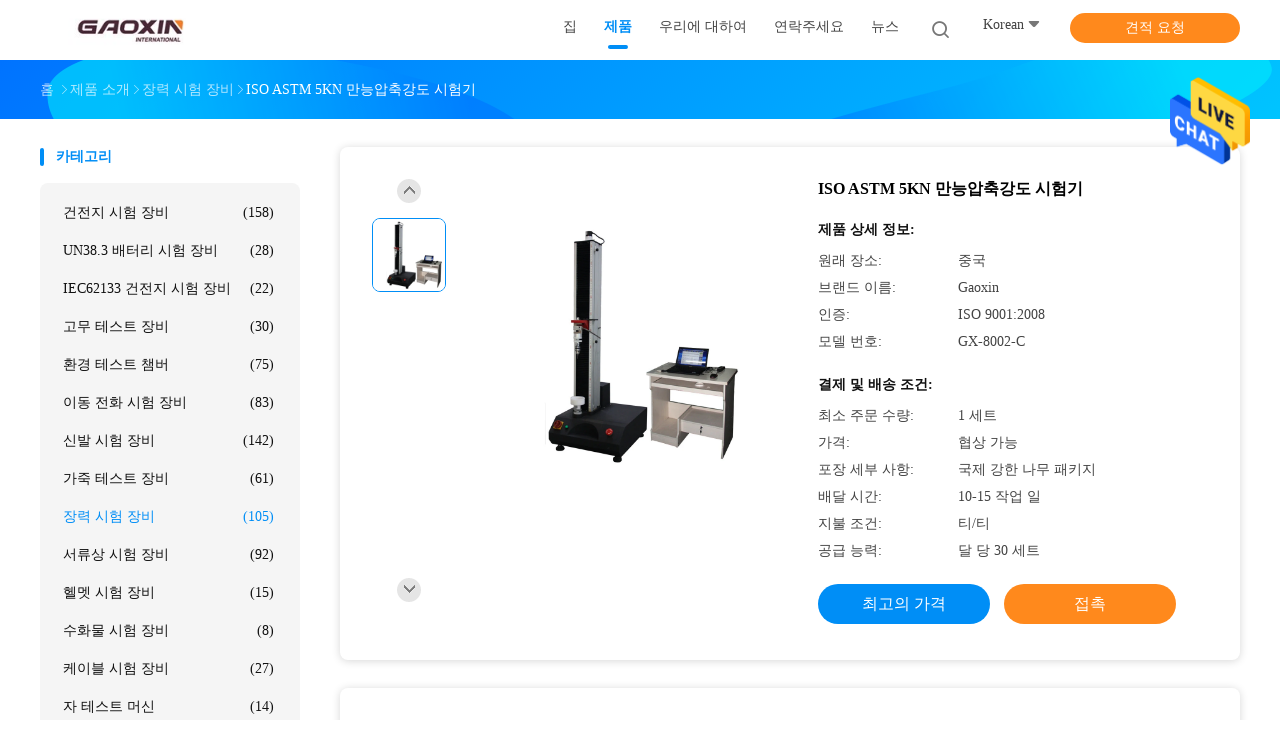

--- FILE ---
content_type: text/html
request_url: https://korean.professionaltestequipment.com/sale-14333443-iso-astm-5kn-universal-compression-strength-tester.html
body_size: 28190
content:

<!DOCTYPE html>
<html lang="ko">
<head>
	<meta charset="utf-8">
	<meta http-equiv="X-UA-Compatible" content="IE=edge">
	<meta name="viewport" content="width=device-width, initial-scale=1">
    <title>ISO ASTM 5KN 만능압축강도 시험기</title>
    <meta name="keywords" content="장력 시험 장비, ISO ASTM 5KN 만능압축강도 시험기, 장력 시험 장비 판매, 장력 시험 장비 가격" />
    <meta name="description" content="고품질 ISO ASTM 5KN 만능압축강도 시험기 중국에서, 중국의 주요 제품 시장 장력 시험 장비 ,  장력 시험 장비 공장, 고품질 생산 ISO ASTM 5KN 만능압축강도 시험기 상품." />
				<link rel='preload'
					  href=/photo/professionaltestequipment/sitetpl/style/common.css?ver=1625805740 as='style'><link type='text/css' rel='stylesheet'
					  href=/photo/professionaltestequipment/sitetpl/style/common.css?ver=1625805740 media='all'><meta property="og:title" content="ISO ASTM 5KN 만능압축강도 시험기" />
<meta property="og:description" content="고품질 ISO ASTM 5KN 만능압축강도 시험기 중국에서, 중국의 주요 제품 시장 장력 시험 장비 ,  장력 시험 장비 공장, 고품질 생산 ISO ASTM 5KN 만능압축강도 시험기 상품." />
<meta property="og:type" content="product" />
<meta property="og:availability" content="instock" />
<meta property="og:site_name" content="Dongguan Gaoxin Testing Equipment Co., Ltd.，" />
<meta property="og:url" content="https://korean.professionaltestequipment.com/sale-14333443-iso-astm-5kn-universal-compression-strength-tester.html" />
<meta property="og:image" content="https://korean.professionaltestequipment.com/photo/ps10897219-iso_astm_5kn_universal_compression_strength_tester.jpg" />
<link rel="canonical" href="https://korean.professionaltestequipment.com/sale-14333443-iso-astm-5kn-universal-compression-strength-tester.html" />
<link rel="alternate" href="https://m.korean.professionaltestequipment.com/sale-14333443-iso-astm-5kn-universal-compression-strength-tester.html" media="only screen and (max-width: 640px)" />
<style type="text/css">
/*<![CDATA[*/
.consent__cookie {position: fixed;top: 0;left: 0;width: 100%;height: 0%;z-index: 100000;}.consent__cookie_bg {position: fixed;top: 0;left: 0;width: 100%;height: 100%;background: #000;opacity: .6;display: none }.consent__cookie_rel {position: fixed;bottom:0;left: 0;width: 100%;background: #fff;display: -webkit-box;display: -ms-flexbox;display: flex;flex-wrap: wrap;padding: 24px 80px;-webkit-box-sizing: border-box;box-sizing: border-box;-webkit-box-pack: justify;-ms-flex-pack: justify;justify-content: space-between;-webkit-transition: all ease-in-out .3s;transition: all ease-in-out .3s }.consent__close {position: absolute;top: 20px;right: 20px;cursor: pointer }.consent__close svg {fill: #777 }.consent__close:hover svg {fill: #000 }.consent__cookie_box {flex: 1;word-break: break-word;}.consent__warm {color: #777;font-size: 16px;margin-bottom: 12px;line-height: 19px }.consent__title {color: #333;font-size: 20px;font-weight: 600;margin-bottom: 12px;line-height: 23px }.consent__itxt {color: #333;font-size: 14px;margin-bottom: 12px;display: -webkit-box;display: -ms-flexbox;display: flex;-webkit-box-align: center;-ms-flex-align: center;align-items: center }.consent__itxt i {display: -webkit-inline-box;display: -ms-inline-flexbox;display: inline-flex;width: 28px;height: 28px;border-radius: 50%;background: #e0f9e9;margin-right: 8px;-webkit-box-align: center;-ms-flex-align: center;align-items: center;-webkit-box-pack: center;-ms-flex-pack: center;justify-content: center }.consent__itxt svg {fill: #3ca860 }.consent__txt {color: #a6a6a6;font-size: 14px;margin-bottom: 8px;line-height: 17px }.consent__btns {display: -webkit-box;display: -ms-flexbox;display: flex;-webkit-box-orient: vertical;-webkit-box-direction: normal;-ms-flex-direction: column;flex-direction: column;-webkit-box-pack: center;-ms-flex-pack: center;justify-content: center;flex-shrink: 0;}.consent__btn {width: 280px;height: 40px;line-height: 40px;text-align: center;background: #3ca860;color: #fff;border-radius: 4px;margin: 8px 0;-webkit-box-sizing: border-box;box-sizing: border-box;cursor: pointer;font-size:14px}.consent__btn:hover {background: #00823b }.consent__btn.empty {color: #3ca860;border: 1px solid #3ca860;background: #fff }.consent__btn.empty:hover {background: #3ca860;color: #fff }.open .consent__cookie_bg {display: block }.open .consent__cookie_rel {bottom: 0 }@media (max-width: 760px) {.consent__btns {width: 100%;align-items: center;}.consent__cookie_rel {padding: 20px 24px }}.consent__cookie.open {display: block;}.consent__cookie {display: none;}
/*]]>*/
</style>
<script type="text/javascript">
/*<![CDATA[*/
window.isvideotpl = 0;window.detailurl = '';
var isShowGuide=0;showGuideColor=0;var company_type = 4;var webim_domain = '';

var colorUrl = '';
var aisearch = 0;
var selfUrl = '';
window.playerReportUrl='/vod/view_count/report';
var query_string = ["Products","Detail"];
var g_tp = '';
var customtplcolor = 99702;
window.predomainsub = "";
/*]]>*/
</script>
</head>
<body>
<img src="/logo.gif" style="display:none" alt="logo"/>
    <div id="floatAd" style="z-index: 110000;position:absolute;right:30px;bottom:60px;height:79px;display: block;">
                                <a href="/webim/webim_tab.html" rel="nofollow" data-uid="74541" onclick= 'setwebimCookie(74541,14333443,4);' target="_blank">
            <img style="width: 80px;cursor: pointer;" alt='문자 보내' src="/images/floatimage_chat.gif"/>
        </a>
                                </div>
<a style="display: none!important;" title="Dongguan Gaoxin Testing Equipment Co., Ltd.，" class="float-inquiry" href="/contactnow.html" onclick='setinquiryCookie("{\"showproduct\":1,\"pid\":\"14333443\",\"name\":\"ISO ASTM 5KN \\ub9cc\\ub2a5\\uc555\\ucd95\\uac15\\ub3c4 \\uc2dc\\ud5d8\\uae30\",\"source_url\":\"\\/sale-14333443-iso-astm-5kn-universal-compression-strength-tester.html\",\"picurl\":\"\\/photo\\/pd10897219-iso_astm_5kn_universal_compression_strength_tester.jpg\",\"propertyDetail\":[[\"\\uc6a9\\ub7c9\",\"5kN(\\uc635\\uc158, \\uc0ac\\uc6a9\\uc790 \\uc815\\uc758 \\uac00\\ub2a5)\"],[\"\\ub2e8\\uc704 \\uad50\\ud658\",\"kgf, lbf, N, KN, Kpa, Mpa\"],[\"\\uc720\\ud6a8 \\uce21\\uc815 \\ubc94\\uc704\",\"0.2%~100%(1\\ub4f1\\uae09)\"],[\"\\ucd5c\\ub300 \\uc2a4\\ud2b8\\ub85c\\ud06c\",\"600mm(\\uace0\\uac1d \\uc694\\uad6c \\uc0ac\\ud56d\\uc5d0 \\ub530\\ub77c \\ub192\\uc774 \\uc99d\\uac00 \\uac00\\ub2a5)\"]],\"company_name\":null,\"picurl_c\":\"\\/photo\\/pc10897219-iso_astm_5kn_universal_compression_strength_tester.jpg\",\"price\":\"\\ud611\\uc0c1 \\uac00\\ub2a5\",\"username\":\"Miss.\",\"viewTime\":\"\\ub9c8\\uc9c0\\ub9c9 \\ub85c\\uadf8\\uc778 : 2 \\uc2dc\\uac04 06 minuts \\uc804\",\"subject\":\"\\uc81c\\uac00 \\uad00\\uc2ec\\uc788\\uc5b4 \\ub124 ISO ASTM 5KN \\ub9cc\\ub2a5\\uc555\\ucd95\\uac15\\ub3c4 \\uc2dc\\ud5d8\\uae30\",\"countrycode\":\"\"}");'></a>
<script>
var originProductInfo = '';
var originProductInfo = {"showproduct":1,"pid":"14333443","name":"ISO ASTM 5KN \ub9cc\ub2a5\uc555\ucd95\uac15\ub3c4 \uc2dc\ud5d8\uae30","source_url":"\/sale-14333443-iso-astm-5kn-universal-compression-strength-tester.html","picurl":"\/photo\/pd10897219-iso_astm_5kn_universal_compression_strength_tester.jpg","propertyDetail":[["\uc6a9\ub7c9","5kN(\uc635\uc158, \uc0ac\uc6a9\uc790 \uc815\uc758 \uac00\ub2a5)"],["\ub2e8\uc704 \uad50\ud658","kgf, lbf, N, KN, Kpa, Mpa"],["\uc720\ud6a8 \uce21\uc815 \ubc94\uc704","0.2%~100%(1\ub4f1\uae09)"],["\ucd5c\ub300 \uc2a4\ud2b8\ub85c\ud06c","600mm(\uace0\uac1d \uc694\uad6c \uc0ac\ud56d\uc5d0 \ub530\ub77c \ub192\uc774 \uc99d\uac00 \uac00\ub2a5)"]],"company_name":null,"picurl_c":"\/photo\/pc10897219-iso_astm_5kn_universal_compression_strength_tester.jpg","price":"\ud611\uc0c1 \uac00\ub2a5","username":"Miss.","viewTime":"\ub9c8\uc9c0\ub9c9 \ub85c\uadf8\uc778 : 0 \uc2dc\uac04 06 minuts \uc804","subject":"\uc218 \uacf5\uae09 ISO ASTM 5KN \ub9cc\ub2a5\uc555\ucd95\uac15\ub3c4 \uc2dc\ud5d8\uae30 \uc6b0\ub9ac?","countrycode":""};
var save_url = "/contactsave.html";
var update_url = "/updateinquiry.html";
var productInfo = {};
var defaulProductInfo = {};
var myDate = new Date();
var curDate = myDate.getFullYear()+'-'+(parseInt(myDate.getMonth())+1)+'-'+myDate.getDate();
var message = '';
var default_pop = 1;
var leaveMessageDialog = document.getElementsByClassName('leave-message-dialog')[0]; // 获取弹层
var _$$ = function (dom) {
    return document.querySelectorAll(dom);
};
resInfo = originProductInfo;
defaulProductInfo.pid = resInfo['pid'];
defaulProductInfo.productName = resInfo['name'];
defaulProductInfo.productInfo = resInfo['propertyDetail'];
defaulProductInfo.productImg = resInfo['picurl_c'];
defaulProductInfo.subject = resInfo['subject'];
defaulProductInfo.productImgAlt = resInfo['name'];
var inquirypopup_tmp = 1;
var message = '소중한,'+'\r\n'+"나는 관심이있다"+' '+trim(resInfo['name'])+", 유형, 크기, MOQ, 재료 등과 같은 자세한 내용을 보내 주시겠습니까?"+'\r\n'+"감사!"+'\r\n'+"답변 기다 리 겠 습 니 다.";
var message_1 = '소중한,'+'\r\n'+"나는 관심이있다"+' '+trim(resInfo['name'])+", 유형, 크기, MOQ, 재료 등과 같은 자세한 내용을 보내 주시겠습니까?"+'\r\n'+"감사!"+'\r\n'+"답변 기다 리 겠 습 니 다.";
var message_2 = '여보세요,'+'\r\n'+"내가 찾고 있어요"+' '+trim(resInfo['name'])+", 가격, 사양 및 사진을 보내주십시오."+'\r\n'+"귀하의 신속한 응답은 매우 감사하겠습니다."+'\r\n'+"자세한 내용은 저에게 연락 주시기 바랍니다."+'\r\n'+"감사합니다.";
var message_3 = '여보세요,'+'\r\n'+trim(resInfo['name'])+' '+"내 기대를 충족합니다."+'\r\n'+"저에게 제일 가격 및 다른 제품 정보를주십시오."+'\r\n'+"제 메일을 통해 저에게 연락 주시기 바랍니다."+'\r\n'+"감사합니다.";

var message_4 = '소중한,'+'\r\n'+"당신의 FOB 가격은 무엇입니까"+' '+trim(resInfo['name'])+'?'+'\r\n'+"가장 가까운 항구 이름은 무엇입니까?"+'\r\n'+"가능한 한 빨리 답장 해 주시면 추가 정보를 공유하는 것이 좋습니다."+'\r\n'+"문안 인사!";
var message_5 = '안녕,'+'\r\n'+"나는 당신의"+' '+trim(resInfo['name'])+'.'+'\r\n'+"제품 세부 정보를 보내주세요."+'\r\n'+"빠른 답장을 기다리겠습니다."+'\r\n'+"저에게 우편으로 연락 주시기 바랍니다."+'\r\n'+"문안 인사!";

var message_6 = '소중한,'+'\r\n'+"귀하의 정보를 제공해주십시오."+' '+trim(resInfo['name'])+", 유형, 크기, 재질 및 물론 최고의 가격과 같은."+'\r\n'+"빠른 답장을 기다리겠습니다."+'\r\n'+"당신을 감사하십시오!";
var message_7 = '소중한,'+'\r\n'+"당신은 공급할 수 있습니까"+' '+trim(resInfo['name'])+" 우리를 위해?"+'\r\n'+"먼저 가격표와 일부 제품 세부 정보를 원합니다."+'\r\n'+"최대한 빨리 답변을 받고 협력을 기대합니다."+'\r\n'+"대단히 감사합니다.";
var message_8 = '안녕하세요,'+'\r\n'+"내가 찾고 있어요"+' '+trim(resInfo['name'])+", 좀 더 자세한 제품 정보를 알려주세요."+'\r\n'+"답장을 기다리겠습니다."+'\r\n'+"당신을 감사하십시오!";
var message_9 = '여보세요,'+'\r\n'+"너의"+' '+trim(resInfo['name'])+" 내 요구 사항을 아주 잘 충족합니다."+'\r\n'+"가격, 사양 및 유사한 모델을 보내주십시오."+'\r\n'+"저와 자유롭게 채팅하십시오."+'\r\n'+"감사!";
var message_10 = '소중한,'+'\r\n'+"자세한 내용과 인용문에 대해 더 알고 싶습니다."+' '+trim(resInfo['name'])+'.'+'\r\n'+"주저하지 말고 연락주세요."+'\r\n'+"문안 인사!";

var r = getRandom(1,10);

defaulProductInfo.message = eval("message_"+r);

var mytAjax = {

    post: function(url, data, fn) {
        var xhr = new XMLHttpRequest();
        xhr.open("POST", url, true);
        xhr.setRequestHeader("Content-Type", "application/x-www-form-urlencoded;charset=UTF-8");
        xhr.setRequestHeader("X-Requested-With", "XMLHttpRequest");
        xhr.setRequestHeader('Content-Type','text/plain;charset=UTF-8');
        xhr.onreadystatechange = function() {
            if(xhr.readyState == 4 && (xhr.status == 200 || xhr.status == 304)) {
                fn.call(this, xhr.responseText);
            }
        };
        xhr.send(data);
    },

    postform: function(url, data, fn) {
        var xhr = new XMLHttpRequest();
        xhr.open("POST", url, true);
        xhr.setRequestHeader("X-Requested-With", "XMLHttpRequest");
        xhr.onreadystatechange = function() {
            if(xhr.readyState == 4 && (xhr.status == 200 || xhr.status == 304)) {
                fn.call(this, xhr.responseText);
            }
        };
        xhr.send(data);
    }
};
/*window.onload = function(){
    leaveMessageDialog = document.getElementsByClassName('leave-message-dialog')[0];
    if (window.localStorage.recordDialogStatus=='undefined' || (window.localStorage.recordDialogStatus!='undefined' && window.localStorage.recordDialogStatus != curDate)) {
        setTimeout(function(){
            if(parseInt(inquirypopup_tmp%10) == 1){
                creatDialog(defaulProductInfo, 1);
            }
        }, 6000);
    }
};*/
function trim(str)
{
    str = str.replace(/(^\s*)/g,"");
    return str.replace(/(\s*$)/g,"");
};
function getRandom(m,n){
    var num = Math.floor(Math.random()*(m - n) + n);
    return num;
};
function strBtn(param) {

    var starattextarea = document.getElementById("textareamessage").value.length;
    var email = document.getElementById("startEmail").value;

    var default_tip = document.querySelectorAll(".watermark_container").length;
    if (20 < starattextarea && starattextarea < 3000) {
        if(default_tip>0){
            document.getElementById("textareamessage1").parentNode.parentNode.nextElementSibling.style.display = "none";
        }else{
            document.getElementById("textareamessage1").parentNode.nextElementSibling.style.display = "none";
        }

    } else {
        if(default_tip>0){
            document.getElementById("textareamessage1").parentNode.parentNode.nextElementSibling.style.display = "block";
        }else{
            document.getElementById("textareamessage1").parentNode.nextElementSibling.style.display = "block";
        }

        return;
    }

    // var re = /^([a-zA-Z0-9_-])+@([a-zA-Z0-9_-])+\.([a-zA-Z0-9_-])+/i;/*邮箱不区分大小写*/
    var re = /^[a-zA-Z0-9][\w-]*(\.?[\w-]+)*@[a-zA-Z0-9-]+(\.[a-zA-Z0-9]+)+$/i;
    if (!re.test(email)) {
        document.getElementById("startEmail").nextElementSibling.style.display = "block";
        return;
    } else {
        document.getElementById("startEmail").nextElementSibling.style.display = "none";
    }

    var subject = document.getElementById("pop_subject").value;
    var pid = document.getElementById("pop_pid").value;
    var message = document.getElementById("textareamessage").value;
    var sender_email = document.getElementById("startEmail").value;
    var tel = '';
    if (document.getElementById("tel0") != undefined && document.getElementById("tel0") != '')
        tel = document.getElementById("tel0").value;
    var form_serialize = '&tel='+tel;

    form_serialize = form_serialize.replace(/\+/g, "%2B");
    mytAjax.post(save_url,"pid="+pid+"&subject="+subject+"&email="+sender_email+"&message="+(message)+form_serialize,function(res){
        var mes = JSON.parse(res);
        if(mes.status == 200){
            var iid = mes.iid;
            document.getElementById("pop_iid").value = iid;
            document.getElementById("pop_uuid").value = mes.uuid;

            if(typeof gtag_report_conversion === "function"){
                gtag_report_conversion();//执行统计js代码
            }
            if(typeof fbq === "function"){
                fbq('track','Purchase');//执行统计js代码
            }
        }
    });
    for (var index = 0; index < document.querySelectorAll(".dialog-content-pql").length; index++) {
        document.querySelectorAll(".dialog-content-pql")[index].style.display = "none";
    };
    $('#idphonepql').val(tel);
    document.getElementById("dialog-content-pql-id").style.display = "block";
    ;
};
function twoBtnOk(param) {

    var selectgender = document.getElementById("Mr").innerHTML;
    var iid = document.getElementById("pop_iid").value;
    var sendername = document.getElementById("idnamepql").value;
    var senderphone = document.getElementById("idphonepql").value;
    var sendercname = document.getElementById("idcompanypql").value;
    var uuid = document.getElementById("pop_uuid").value;
    var gender = 2;
    if(selectgender == 'Mr.') gender = 0;
    if(selectgender == 'Mrs.') gender = 1;
    var pid = document.getElementById("pop_pid").value;
    var form_serialize = '';

        form_serialize = form_serialize.replace(/\+/g, "%2B");

    mytAjax.post(update_url,"iid="+iid+"&gender="+gender+"&uuid="+uuid+"&name="+(sendername)+"&tel="+(senderphone)+"&company="+(sendercname)+form_serialize,function(res){});

    for (var index = 0; index < document.querySelectorAll(".dialog-content-pql").length; index++) {
        document.querySelectorAll(".dialog-content-pql")[index].style.display = "none";
    };
    document.getElementById("dialog-content-pql-ok").style.display = "block";

};
function toCheckMust(name) {
    $('#'+name+'error').hide();
}
function handClidk(param) {
    var starattextarea = document.getElementById("textareamessage1").value.length;
    var email = document.getElementById("startEmail1").value;
    var default_tip = document.querySelectorAll(".watermark_container").length;
    if (20 < starattextarea && starattextarea < 3000) {
        if(default_tip>0){
            document.getElementById("textareamessage1").parentNode.parentNode.nextElementSibling.style.display = "none";
        }else{
            document.getElementById("textareamessage1").parentNode.nextElementSibling.style.display = "none";
        }

    } else {
        if(default_tip>0){
            document.getElementById("textareamessage1").parentNode.parentNode.nextElementSibling.style.display = "block";
        }else{
            document.getElementById("textareamessage1").parentNode.nextElementSibling.style.display = "block";
        }

        return;
    }

    // var re = /^([a-zA-Z0-9_-])+@([a-zA-Z0-9_-])+\.([a-zA-Z0-9_-])+/i;
    var re = /^[a-zA-Z0-9][\w-]*(\.?[\w-]+)*@[a-zA-Z0-9-]+(\.[a-zA-Z0-9]+)+$/i;
    if (!re.test(email)) {
        document.getElementById("startEmail1").nextElementSibling.style.display = "block";
        return;
    } else {
        document.getElementById("startEmail1").nextElementSibling.style.display = "none";
    }

    var subject = document.getElementById("pop_subject").value;
    var pid = document.getElementById("pop_pid").value;
    var message = document.getElementById("textareamessage1").value;
    var sender_email = document.getElementById("startEmail1").value;
    var form_serialize = tel = '';
    if (document.getElementById("tel1") != undefined && document.getElementById("tel1") != '')
        tel = document.getElementById("tel1").value;
        mytAjax.post(save_url,"email="+sender_email+"&tel="+tel+"&pid="+pid+"&message="+message+"&subject="+subject+form_serialize,function(res){

        var mes = JSON.parse(res);
        if(mes.status == 200){
            var iid = mes.iid;
            document.getElementById("pop_iid").value = iid;
            document.getElementById("pop_uuid").value = mes.uuid;
            if(typeof gtag_report_conversion === "function"){
                gtag_report_conversion();//执行统计js代码
            }
        }

    });
    for (var index = 0; index < document.querySelectorAll(".dialog-content-pql").length; index++) {
        document.querySelectorAll(".dialog-content-pql")[index].style.display = "none";
    };
    $('#idphonepql').val(tel);
    document.getElementById("dialog-content-pql-id").style.display = "block";

};
window.addEventListener('load', function () {
    $('.checkbox-wrap label').each(function(){
        if($(this).find('input').prop('checked')){
            $(this).addClass('on')
        }else {
            $(this).removeClass('on')
        }
    })
    $(document).on('click', '.checkbox-wrap label' , function(ev){
        if (ev.target.tagName.toUpperCase() != 'INPUT') {
            $(this).toggleClass('on')
        }
    })
})

function hand_video(pdata) {
    data = JSON.parse(pdata);
    productInfo.productName = data.productName;
    productInfo.productInfo = data.productInfo;
    productInfo.productImg = data.productImg;
    productInfo.subject = data.subject;

    var message = '소중한,'+'\r\n'+"나는 관심이있다"+' '+trim(data.productName)+", 유형, 크기, 수량, 재료 등과 같은 자세한 내용을 보내 주시겠습니까?"+'\r\n'+"감사!"+'\r\n'+"답변 기다 리 겠 습 니 다.";

    var message = '소중한,'+'\r\n'+"나는 관심이있다"+' '+trim(data.productName)+", 유형, 크기, MOQ, 재료 등과 같은 자세한 내용을 보내 주시겠습니까?"+'\r\n'+"감사!"+'\r\n'+"답변 기다 리 겠 습 니 다.";
    var message_1 = '소중한,'+'\r\n'+"나는 관심이있다"+' '+trim(data.productName)+", 유형, 크기, MOQ, 재료 등과 같은 자세한 내용을 보내 주시겠습니까?"+'\r\n'+"감사!"+'\r\n'+"답변 기다 리 겠 습 니 다.";
    var message_2 = '여보세요,'+'\r\n'+"내가 찾고 있어요"+' '+trim(data.productName)+", 가격, 사양 및 사진을 보내주십시오."+'\r\n'+"귀하의 신속한 응답은 매우 감사하겠습니다."+'\r\n'+"자세한 내용은 저에게 연락 주시기 바랍니다."+'\r\n'+"감사합니다.";
    var message_3 = '여보세요,'+'\r\n'+trim(data.productName)+' '+"내 기대를 충족합니다."+'\r\n'+"저에게 제일 가격 및 다른 제품 정보를주십시오."+'\r\n'+"제 메일을 통해 저에게 연락 주시기 바랍니다."+'\r\n'+"감사합니다.";

    var message_4 = '소중한,'+'\r\n'+"당신의 FOB 가격은 무엇입니까"+' '+trim(data.productName)+'?'+'\r\n'+"가장 가까운 항구 이름은 무엇입니까?"+'\r\n'+"가능한 한 빨리 답장 해 주시면 추가 정보를 공유하는 것이 좋습니다."+'\r\n'+"문안 인사!";
    var message_5 = '안녕,'+'\r\n'+"나는 당신의"+' '+trim(data.productName)+'.'+'\r\n'+"제품 세부 정보를 보내주세요."+'\r\n'+"빠른 답장을 기다리겠습니다."+'\r\n'+"저에게 우편으로 연락 주시기 바랍니다."+'\r\n'+"문안 인사!";

    var message_6 = '소중한,'+'\r\n'+"귀하의 정보를 제공해주십시오."+' '+trim(data.productName)+", 유형, 크기, 재질 및 물론 최고의 가격과 같은."+'\r\n'+"빠른 답장을 기다리겠습니다."+'\r\n'+"당신을 감사하십시오!";
    var message_7 = '소중한,'+'\r\n'+"당신은 공급할 수 있습니까"+' '+trim(data.productName)+" 우리를 위해?"+'\r\n'+"먼저 가격표와 일부 제품 세부 정보를 원합니다."+'\r\n'+"최대한 빨리 답변을 받고 협력을 기대합니다."+'\r\n'+"대단히 감사합니다.";
    var message_8 = '안녕하세요,'+'\r\n'+"내가 찾고 있어요"+' '+trim(data.productName)+", 좀 더 자세한 제품 정보를 알려주세요."+'\r\n'+"답장을 기다리겠습니다."+'\r\n'+"당신을 감사하십시오!";
    var message_9 = '여보세요,'+'\r\n'+"너의"+' '+trim(data.productName)+" 내 요구 사항을 아주 잘 충족합니다."+'\r\n'+"가격, 사양 및 유사한 모델을 보내주십시오."+'\r\n'+"저와 자유롭게 채팅하십시오."+'\r\n'+"감사!";
    var message_10 = '소중한,'+'\r\n'+"자세한 내용과 인용문에 대해 더 알고 싶습니다."+' '+trim(data.productName)+'.'+'\r\n'+"주저하지 말고 연락주세요."+'\r\n'+"문안 인사!";

    var r = getRandom(1,10);

    productInfo.message = eval("message_"+r);
    if(parseInt(inquirypopup_tmp/10) == 1){
        productInfo.message = "";
    }
    productInfo.pid = data.pid;
    creatDialog(productInfo, 2);
};

function handDialog(pdata) {
    data = JSON.parse(pdata);
    productInfo.productName = data.productName;
    productInfo.productInfo = data.productInfo;
    productInfo.productImg = data.productImg;
    productInfo.subject = data.subject;

    var message = '소중한,'+'\r\n'+"나는 관심이있다"+' '+trim(data.productName)+", 유형, 크기, 수량, 재료 등과 같은 자세한 내용을 보내 주시겠습니까?"+'\r\n'+"감사!"+'\r\n'+"답변 기다 리 겠 습 니 다.";

    var message = '소중한,'+'\r\n'+"나는 관심이있다"+' '+trim(data.productName)+", 유형, 크기, MOQ, 재료 등과 같은 자세한 내용을 보내 주시겠습니까?"+'\r\n'+"감사!"+'\r\n'+"답변 기다 리 겠 습 니 다.";
    var message_1 = '소중한,'+'\r\n'+"나는 관심이있다"+' '+trim(data.productName)+", 유형, 크기, MOQ, 재료 등과 같은 자세한 내용을 보내 주시겠습니까?"+'\r\n'+"감사!"+'\r\n'+"답변 기다 리 겠 습 니 다.";
    var message_2 = '여보세요,'+'\r\n'+"내가 찾고 있어요"+' '+trim(data.productName)+", 가격, 사양 및 사진을 보내주십시오."+'\r\n'+"귀하의 신속한 응답은 매우 감사하겠습니다."+'\r\n'+"자세한 내용은 저에게 연락 주시기 바랍니다."+'\r\n'+"감사합니다.";
    var message_3 = '여보세요,'+'\r\n'+trim(data.productName)+' '+"내 기대를 충족합니다."+'\r\n'+"저에게 제일 가격 및 다른 제품 정보를주십시오."+'\r\n'+"제 메일을 통해 저에게 연락 주시기 바랍니다."+'\r\n'+"감사합니다.";

    var message_4 = '소중한,'+'\r\n'+"당신의 FOB 가격은 무엇입니까"+' '+trim(data.productName)+'?'+'\r\n'+"가장 가까운 항구 이름은 무엇입니까?"+'\r\n'+"가능한 한 빨리 답장 해 주시면 추가 정보를 공유하는 것이 좋습니다."+'\r\n'+"문안 인사!";
    var message_5 = '안녕,'+'\r\n'+"나는 당신의"+' '+trim(data.productName)+'.'+'\r\n'+"제품 세부 정보를 보내주세요."+'\r\n'+"빠른 답장을 기다리겠습니다."+'\r\n'+"저에게 우편으로 연락 주시기 바랍니다."+'\r\n'+"문안 인사!";

    var message_6 = '소중한,'+'\r\n'+"귀하의 정보를 제공해주십시오."+' '+trim(data.productName)+", 유형, 크기, 재질 및 물론 최고의 가격과 같은."+'\r\n'+"빠른 답장을 기다리겠습니다."+'\r\n'+"당신을 감사하십시오!";
    var message_7 = '소중한,'+'\r\n'+"당신은 공급할 수 있습니까"+' '+trim(data.productName)+" 우리를 위해?"+'\r\n'+"먼저 가격표와 일부 제품 세부 정보를 원합니다."+'\r\n'+"최대한 빨리 답변을 받고 협력을 기대합니다."+'\r\n'+"대단히 감사합니다.";
    var message_8 = '안녕하세요,'+'\r\n'+"내가 찾고 있어요"+' '+trim(data.productName)+", 좀 더 자세한 제품 정보를 알려주세요."+'\r\n'+"답장을 기다리겠습니다."+'\r\n'+"당신을 감사하십시오!";
    var message_9 = '여보세요,'+'\r\n'+"너의"+' '+trim(data.productName)+" 내 요구 사항을 아주 잘 충족합니다."+'\r\n'+"가격, 사양 및 유사한 모델을 보내주십시오."+'\r\n'+"저와 자유롭게 채팅하십시오."+'\r\n'+"감사!";
    var message_10 = '소중한,'+'\r\n'+"자세한 내용과 인용문에 대해 더 알고 싶습니다."+' '+trim(data.productName)+'.'+'\r\n'+"주저하지 말고 연락주세요."+'\r\n'+"문안 인사!";

    var r = getRandom(1,10);

    productInfo.message = eval("message_"+r);
    if(parseInt(inquirypopup_tmp/10) == 1){
        productInfo.message = "";
    }
    productInfo.pid = data.pid;
    creatDialog(productInfo, 2);
};

function closepql(param) {

    leaveMessageDialog.style.display = 'none';
};

function closepql2(param) {

    for (var index = 0; index < document.querySelectorAll(".dialog-content-pql").length; index++) {
        document.querySelectorAll(".dialog-content-pql")[index].style.display = "none";
    };
    document.getElementById("dialog-content-pql-ok").style.display = "block";
};

function decodeHtmlEntities(str) {
    var tempElement = document.createElement('div');
    tempElement.innerHTML = str;
    return tempElement.textContent || tempElement.innerText || '';
}

function initProduct(productInfo,type){

    productInfo.productName = decodeHtmlEntities(productInfo.productName);
    productInfo.message = decodeHtmlEntities(productInfo.message);

    leaveMessageDialog = document.getElementsByClassName('leave-message-dialog')[0];
    leaveMessageDialog.style.display = "block";
    if(type == 3){
        var popinquiryemail = document.getElementById("popinquiryemail").value;
        _$$("#startEmail1")[0].value = popinquiryemail;
    }else{
        _$$("#startEmail1")[0].value = "";
    }
    _$$("#startEmail")[0].value = "";
    _$$("#idnamepql")[0].value = "";
    _$$("#idphonepql")[0].value = "";
    _$$("#idcompanypql")[0].value = "";

    _$$("#pop_pid")[0].value = productInfo.pid;
    _$$("#pop_subject")[0].value = productInfo.subject;
    
    if(parseInt(inquirypopup_tmp/10) == 1){
        productInfo.message = "";
    }

    _$$("#textareamessage1")[0].value = productInfo.message;
    _$$("#textareamessage")[0].value = productInfo.message;

    _$$("#dialog-content-pql-id .titlep")[0].innerHTML = productInfo.productName;
    _$$("#dialog-content-pql-id img")[0].setAttribute("src", productInfo.productImg);
    _$$("#dialog-content-pql-id img")[0].setAttribute("alt", productInfo.productImgAlt);

    _$$("#dialog-content-pql-id-hand img")[0].setAttribute("src", productInfo.productImg);
    _$$("#dialog-content-pql-id-hand img")[0].setAttribute("alt", productInfo.productImgAlt);
    _$$("#dialog-content-pql-id-hand .titlep")[0].innerHTML = productInfo.productName;

    if (productInfo.productInfo.length > 0) {
        var ul2, ul;
        ul = document.createElement("ul");
        for (var index = 0; index < productInfo.productInfo.length; index++) {
            var el = productInfo.productInfo[index];
            var li = document.createElement("li");
            var span1 = document.createElement("span");
            span1.innerHTML = el[0] + ":";
            var span2 = document.createElement("span");
            span2.innerHTML = el[1];
            li.appendChild(span1);
            li.appendChild(span2);
            ul.appendChild(li);

        }
        ul2 = ul.cloneNode(true);
        if (type === 1) {
            _$$("#dialog-content-pql-id .left")[0].replaceChild(ul, _$$("#dialog-content-pql-id .left ul")[0]);
        } else {
            _$$("#dialog-content-pql-id-hand .left")[0].replaceChild(ul2, _$$("#dialog-content-pql-id-hand .left ul")[0]);
            _$$("#dialog-content-pql-id .left")[0].replaceChild(ul, _$$("#dialog-content-pql-id .left ul")[0]);
        }
    };
    for (var index = 0; index < _$$("#dialog-content-pql-id .right ul li").length; index++) {
        _$$("#dialog-content-pql-id .right ul li")[index].addEventListener("click", function (params) {
            _$$("#dialog-content-pql-id .right #Mr")[0].innerHTML = this.innerHTML
        }, false)

    };

};
function closeInquiryCreateDialog() {
    document.getElementById("xuanpan_dialog_box_pql").style.display = "none";
};
function showInquiryCreateDialog() {
    document.getElementById("xuanpan_dialog_box_pql").style.display = "block";
};
function submitPopInquiry(){
    var message = document.getElementById("inquiry_message").value;
    var email = document.getElementById("inquiry_email").value;
    var subject = defaulProductInfo.subject;
    var pid = defaulProductInfo.pid;
    if (email === undefined) {
        showInquiryCreateDialog();
        document.getElementById("inquiry_email").style.border = "1px solid red";
        return false;
    };
    if (message === undefined) {
        showInquiryCreateDialog();
        document.getElementById("inquiry_message").style.border = "1px solid red";
        return false;
    };
    if (email.search(/^\w+((-\w+)|(\.\w+))*\@[A-Za-z0-9]+((\.|-)[A-Za-z0-9]+)*\.[A-Za-z0-9]+$/) == -1) {
        document.getElementById("inquiry_email").style.border= "1px solid red";
        showInquiryCreateDialog();
        return false;
    } else {
        document.getElementById("inquiry_email").style.border= "";
    };
    if (message.length < 20 || message.length >3000) {
        showInquiryCreateDialog();
        document.getElementById("inquiry_message").style.border = "1px solid red";
        return false;
    } else {
        document.getElementById("inquiry_message").style.border = "";
    };
    var tel = '';
    if (document.getElementById("tel") != undefined && document.getElementById("tel") != '')
        tel = document.getElementById("tel").value;

    mytAjax.post(save_url,"pid="+pid+"&subject="+subject+"&email="+email+"&message="+(message)+'&tel='+tel,function(res){
        var mes = JSON.parse(res);
        if(mes.status == 200){
            var iid = mes.iid;
            document.getElementById("pop_iid").value = iid;
            document.getElementById("pop_uuid").value = mes.uuid;

        }
    });
    initProduct(defaulProductInfo);
    for (var index = 0; index < document.querySelectorAll(".dialog-content-pql").length; index++) {
        document.querySelectorAll(".dialog-content-pql")[index].style.display = "none";
    };
    $('#idphonepql').val(tel);
    document.getElementById("dialog-content-pql-id").style.display = "block";

};

//带附件上传
function submitPopInquiryfile(email_id,message_id,check_sort,name_id,phone_id,company_id,attachments){

    if(typeof(check_sort) == 'undefined'){
        check_sort = 0;
    }
    var message = document.getElementById(message_id).value;
    var email = document.getElementById(email_id).value;
    var attachments = document.getElementById(attachments).value;
    if(typeof(name_id) !== 'undefined' && name_id != ""){
        var name  = document.getElementById(name_id).value;
    }
    if(typeof(phone_id) !== 'undefined' && phone_id != ""){
        var phone = document.getElementById(phone_id).value;
    }
    if(typeof(company_id) !== 'undefined' && company_id != ""){
        var company = document.getElementById(company_id).value;
    }
    var subject = defaulProductInfo.subject;
    var pid = defaulProductInfo.pid;

    if(check_sort == 0){
        if (email === undefined) {
            showInquiryCreateDialog();
            document.getElementById(email_id).style.border = "1px solid red";
            return false;
        };
        if (message === undefined) {
            showInquiryCreateDialog();
            document.getElementById(message_id).style.border = "1px solid red";
            return false;
        };

        if (email.search(/^\w+((-\w+)|(\.\w+))*\@[A-Za-z0-9]+((\.|-)[A-Za-z0-9]+)*\.[A-Za-z0-9]+$/) == -1) {
            document.getElementById(email_id).style.border= "1px solid red";
            showInquiryCreateDialog();
            return false;
        } else {
            document.getElementById(email_id).style.border= "";
        };
        if (message.length < 20 || message.length >3000) {
            showInquiryCreateDialog();
            document.getElementById(message_id).style.border = "1px solid red";
            return false;
        } else {
            document.getElementById(message_id).style.border = "";
        };
    }else{

        if (message === undefined) {
            showInquiryCreateDialog();
            document.getElementById(message_id).style.border = "1px solid red";
            return false;
        };

        if (email === undefined) {
            showInquiryCreateDialog();
            document.getElementById(email_id).style.border = "1px solid red";
            return false;
        };

        if (message.length < 20 || message.length >3000) {
            showInquiryCreateDialog();
            document.getElementById(message_id).style.border = "1px solid red";
            return false;
        } else {
            document.getElementById(message_id).style.border = "";
        };

        if (email.search(/^\w+((-\w+)|(\.\w+))*\@[A-Za-z0-9]+((\.|-)[A-Za-z0-9]+)*\.[A-Za-z0-9]+$/) == -1) {
            document.getElementById(email_id).style.border= "1px solid red";
            showInquiryCreateDialog();
            return false;
        } else {
            document.getElementById(email_id).style.border= "";
        };

    };

    mytAjax.post(save_url,"pid="+pid+"&subject="+subject+"&email="+email+"&message="+message+"&company="+company+"&attachments="+attachments,function(res){
        var mes = JSON.parse(res);
        if(mes.status == 200){
            var iid = mes.iid;
            document.getElementById("pop_iid").value = iid;
            document.getElementById("pop_uuid").value = mes.uuid;

            if(typeof gtag_report_conversion === "function"){
                gtag_report_conversion();//执行统计js代码
            }
            if(typeof fbq === "function"){
                fbq('track','Purchase');//执行统计js代码
            }
        }
    });
    initProduct(defaulProductInfo);

    if(name !== undefined && name != ""){
        _$$("#idnamepql")[0].value = name;
    }

    if(phone !== undefined && phone != ""){
        _$$("#idphonepql")[0].value = phone;
    }

    if(company !== undefined && company != ""){
        _$$("#idcompanypql")[0].value = company;
    }

    for (var index = 0; index < document.querySelectorAll(".dialog-content-pql").length; index++) {
        document.querySelectorAll(".dialog-content-pql")[index].style.display = "none";
    };
    document.getElementById("dialog-content-pql-id").style.display = "block";

};
function submitPopInquiryByParam(email_id,message_id,check_sort,name_id,phone_id,company_id){

    if(typeof(check_sort) == 'undefined'){
        check_sort = 0;
    }

    var senderphone = '';
    var message = document.getElementById(message_id).value;
    var email = document.getElementById(email_id).value;
    if(typeof(name_id) !== 'undefined' && name_id != ""){
        var name  = document.getElementById(name_id).value;
    }
    if(typeof(phone_id) !== 'undefined' && phone_id != ""){
        var phone = document.getElementById(phone_id).value;
        senderphone = phone;
    }
    if(typeof(company_id) !== 'undefined' && company_id != ""){
        var company = document.getElementById(company_id).value;
    }
    var subject = defaulProductInfo.subject;
    var pid = defaulProductInfo.pid;

    if(check_sort == 0){
        if (email === undefined) {
            showInquiryCreateDialog();
            document.getElementById(email_id).style.border = "1px solid red";
            return false;
        };
        if (message === undefined) {
            showInquiryCreateDialog();
            document.getElementById(message_id).style.border = "1px solid red";
            return false;
        };

        if (email.search(/^\w+((-\w+)|(\.\w+))*\@[A-Za-z0-9]+((\.|-)[A-Za-z0-9]+)*\.[A-Za-z0-9]+$/) == -1) {
            document.getElementById(email_id).style.border= "1px solid red";
            showInquiryCreateDialog();
            return false;
        } else {
            document.getElementById(email_id).style.border= "";
        };
        if (message.length < 20 || message.length >3000) {
            showInquiryCreateDialog();
            document.getElementById(message_id).style.border = "1px solid red";
            return false;
        } else {
            document.getElementById(message_id).style.border = "";
        };
    }else{

        if (message === undefined) {
            showInquiryCreateDialog();
            document.getElementById(message_id).style.border = "1px solid red";
            return false;
        };

        if (email === undefined) {
            showInquiryCreateDialog();
            document.getElementById(email_id).style.border = "1px solid red";
            return false;
        };

        if (message.length < 20 || message.length >3000) {
            showInquiryCreateDialog();
            document.getElementById(message_id).style.border = "1px solid red";
            return false;
        } else {
            document.getElementById(message_id).style.border = "";
        };

        if (email.search(/^\w+((-\w+)|(\.\w+))*\@[A-Za-z0-9]+((\.|-)[A-Za-z0-9]+)*\.[A-Za-z0-9]+$/) == -1) {
            document.getElementById(email_id).style.border= "1px solid red";
            showInquiryCreateDialog();
            return false;
        } else {
            document.getElementById(email_id).style.border= "";
        };

    };

    var productsku = "";
    if($("#product_sku").length > 0){
        productsku = $("#product_sku").html();
    }

    mytAjax.post(save_url,"tel="+senderphone+"&pid="+pid+"&subject="+subject+"&email="+email+"&message="+message+"&messagesku="+encodeURI(productsku),function(res){
        var mes = JSON.parse(res);
        if(mes.status == 200){
            var iid = mes.iid;
            document.getElementById("pop_iid").value = iid;
            document.getElementById("pop_uuid").value = mes.uuid;

            if(typeof gtag_report_conversion === "function"){
                gtag_report_conversion();//执行统计js代码
            }
            if(typeof fbq === "function"){
                fbq('track','Purchase');//执行统计js代码
            }
        }
    });
    initProduct(defaulProductInfo);

    if(name !== undefined && name != ""){
        _$$("#idnamepql")[0].value = name;
    }

    if(phone !== undefined && phone != ""){
        _$$("#idphonepql")[0].value = phone;
    }

    if(company !== undefined && company != ""){
        _$$("#idcompanypql")[0].value = company;
    }

    for (var index = 0; index < document.querySelectorAll(".dialog-content-pql").length; index++) {
        document.querySelectorAll(".dialog-content-pql")[index].style.display = "none";

    };
    document.getElementById("dialog-content-pql-id").style.display = "block";

};

function creat_videoDialog(productInfo, type) {

    if(type == 1){
        if(default_pop != 1){
            return false;
        }
        window.localStorage.recordDialogStatus = curDate;
    }else{
        default_pop = 0;
    }
    initProduct(productInfo, type);
    if (type === 1) {
        // 自动弹出
        for (var index = 0; index < document.querySelectorAll(".dialog-content-pql").length; index++) {

            document.querySelectorAll(".dialog-content-pql")[index].style.display = "none";
        };
        document.getElementById("dialog-content-pql").style.display = "block";
    } else {
        // 手动弹出
        for (var index = 0; index < document.querySelectorAll(".dialog-content-pql").length; index++) {
            document.querySelectorAll(".dialog-content-pql")[index].style.display = "none";
        };
        document.getElementById("dialog-content-pql-id-hand").style.display = "block";
    }
}

function creatDialog(productInfo, type) {

    if(type == 1){
        if(default_pop != 1){
            return false;
        }
        window.localStorage.recordDialogStatus = curDate;
    }else{
        default_pop = 0;
    }
    initProduct(productInfo, type);
    if (type === 1) {
        // 自动弹出
        for (var index = 0; index < document.querySelectorAll(".dialog-content-pql").length; index++) {

            document.querySelectorAll(".dialog-content-pql")[index].style.display = "none";
        };
        document.getElementById("dialog-content-pql").style.display = "block";
    } else {
        // 手动弹出
        for (var index = 0; index < document.querySelectorAll(".dialog-content-pql").length; index++) {
            document.querySelectorAll(".dialog-content-pql")[index].style.display = "none";
        };
        document.getElementById("dialog-content-pql-id-hand").style.display = "block";
    }
}

//带邮箱信息打开询盘框 emailtype=1表示带入邮箱
function openDialog(emailtype){
    var type = 2;//不带入邮箱，手动弹出
    if(emailtype == 1){
        var popinquiryemail = document.getElementById("popinquiryemail").value;
        // var re = /^([a-zA-Z0-9_-])+@([a-zA-Z0-9_-])+\.([a-zA-Z0-9_-])+/i;
        var re = /^[a-zA-Z0-9][\w-]*(\.?[\w-]+)*@[a-zA-Z0-9-]+(\.[a-zA-Z0-9]+)+$/i;
        if (!re.test(popinquiryemail)) {
            //前端提示样式;
            showInquiryCreateDialog();
            document.getElementById("popinquiryemail").style.border = "1px solid red";
            return false;
        } else {
            //前端提示样式;
        }
        var type = 3;
    }
    creatDialog(defaulProductInfo,type);
}

//上传附件
function inquiryUploadFile(){
    var fileObj = document.querySelector("#fileId").files[0];
    //构建表单数据
    var formData = new FormData();
    var filesize = fileObj.size;
    if(filesize > 10485760 || filesize == 0) {
        document.getElementById("filetips").style.display = "block";
        return false;
    }else {
        document.getElementById("filetips").style.display = "none";
    }
    formData.append('popinquiryfile', fileObj);
    document.getElementById("quotefileform").reset();
    var save_url = "/inquiryuploadfile.html";
    mytAjax.postform(save_url,formData,function(res){
        var mes = JSON.parse(res);
        if(mes.status == 200){
            document.getElementById("uploader-file-info").innerHTML = document.getElementById("uploader-file-info").innerHTML + "<span class=op>"+mes.attfile.name+"<a class=delatt id=att"+mes.attfile.id+" onclick=delatt("+mes.attfile.id+");>Delete</a></span>";
            var nowattachs = document.getElementById("attachments").value;
            if( nowattachs !== ""){
                var attachs = JSON.parse(nowattachs);
                attachs[mes.attfile.id] = mes.attfile;
            }else{
                var attachs = {};
                attachs[mes.attfile.id] = mes.attfile;
            }
            document.getElementById("attachments").value = JSON.stringify(attachs);
        }
    });
}
//附件删除
function delatt(attid)
{
    var nowattachs = document.getElementById("attachments").value;
    if( nowattachs !== ""){
        var attachs = JSON.parse(nowattachs);
        if(attachs[attid] == ""){
            return false;
        }
        var formData = new FormData();
        var delfile = attachs[attid]['filename'];
        var save_url = "/inquirydelfile.html";
        if(delfile != "") {
            formData.append('delfile', delfile);
            mytAjax.postform(save_url, formData, function (res) {
                if(res !== "") {
                    var mes = JSON.parse(res);
                    if (mes.status == 200) {
                        delete attachs[attid];
                        document.getElementById("attachments").value = JSON.stringify(attachs);
                        var s = document.getElementById("att"+attid);
                        s.parentNode.remove();
                    }
                }
            });
        }
    }else{
        return false;
    }
}

</script>
<div class="leave-message-dialog" style="display: none">
<style>
    .leave-message-dialog .close:before, .leave-message-dialog .close:after{
        content:initial;
    }
</style>
<div class="dialog-content-pql" id="dialog-content-pql" style="display: none">
    <span class="close" onclick="closepql()"><img src="/images/close.png" alt="close"></span>
    <div class="title">
        <p class="firstp-pql">메시지를 남겨주세요</p>
        <p class="lastp-pql">곧 다시 연락 드리겠습니다!</p>
    </div>
    <div class="form">
        <div class="textarea">
            <textarea style='font-family: robot;'  name="" id="textareamessage" cols="30" rows="10" style="margin-bottom:14px;width:100%"
                placeholder="당신의 조회 내역에 들어가세요."></textarea>
        </div>
        <p class="error-pql"> <span class="icon-pql"><img src="/images/error.png" alt="Dongguan Gaoxin Testing Equipment Co., Ltd.，"></span> 귀하의 메시지는 20-3,000 자 사이 여야합니다!</p>
        <input id="startEmail" type="text" placeholder="당신의 전자 우편에 들어가십시오" onkeydown="if(event.keyCode === 13){ strBtn();}">
        <p class="error-pql"><span class="icon-pql"><img src="/images/error.png" alt="Dongguan Gaoxin Testing Equipment Co., Ltd.，"></span> 이메일을 확인하십시오! </p>
                <div class="operations">
            <div class='btn' id="submitStart" type="submit" onclick="strBtn()">제출</div>
        </div>
            </div>
</div>
<div class="dialog-content-pql dialog-content-pql-id" id="dialog-content-pql-id" style="display:none">
        <span class="close" onclick="closepql2()"><svg t="1648434466530" class="icon" viewBox="0 0 1024 1024" version="1.1" xmlns="http://www.w3.org/2000/svg" p-id="2198" width="16" height="16"><path d="M576 512l277.333333 277.333333-64 64-277.333333-277.333333L234.666667 853.333333 170.666667 789.333333l277.333333-277.333333L170.666667 234.666667 234.666667 170.666667l277.333333 277.333333L789.333333 170.666667 853.333333 234.666667 576 512z" fill="#444444" p-id="2199"></path></svg></span>
    <div class="left">
        <div class="img"><img></div>
        <p class="titlep"></p>
        <ul> </ul>
    </div>
    <div class="right">
                <p class="title">정보가 많을수록 커뮤니케이션이 향상됩니다.</p>
                <div style="position: relative;">
            <div class="mr"> <span id="Mr">씨</span>
                <ul>
                    <li>씨</li>
                    <li>부인</li>
                </ul>
            </div>
            <input style="text-indent: 80px;" type="text" id="idnamepql" placeholder="이름을 입력하세요">
        </div>
        <input type="text"  id="idphonepql"  placeholder="전화 번호">
        <input type="text" id="idcompanypql"  placeholder="회사" onkeydown="if(event.keyCode === 13){ twoBtnOk();}">
                <div class="btn form_new" id="twoBtnOk" onclick="twoBtnOk()">승인</div>
    </div>
</div>

<div class="dialog-content-pql dialog-content-pql-ok" id="dialog-content-pql-ok" style="display:none">
        <span class="close" onclick="closepql()"><svg t="1648434466530" class="icon" viewBox="0 0 1024 1024" version="1.1" xmlns="http://www.w3.org/2000/svg" p-id="2198" width="16" height="16"><path d="M576 512l277.333333 277.333333-64 64-277.333333-277.333333L234.666667 853.333333 170.666667 789.333333l277.333333-277.333333L170.666667 234.666667 234.666667 170.666667l277.333333 277.333333L789.333333 170.666667 853.333333 234.666667 576 512z" fill="#444444" p-id="2199"></path></svg></span>
    <div class="duihaook"></div>
        <p class="title">성공적으로 제출되었습니다!</p>
        <p class="p1" style="text-align: center; font-size: 18px; margin-top: 14px;">곧 다시 연락 드리겠습니다!</p>
    <div class="btn" onclick="closepql()" id="endOk" style="margin: 0 auto;margin-top: 50px;">승인</div>
</div>
<div class="dialog-content-pql dialog-content-pql-id dialog-content-pql-id-hand" id="dialog-content-pql-id-hand"
    style="display:none">
     <input type="hidden" name="pop_pid" id="pop_pid" value="0">
     <input type="hidden" name="pop_subject" id="pop_subject" value="">
     <input type="hidden" name="pop_iid" id="pop_iid" value="0">
     <input type="hidden" name="pop_uuid" id="pop_uuid" value="0">
        <span class="close" onclick="closepql()"><svg t="1648434466530" class="icon" viewBox="0 0 1024 1024" version="1.1" xmlns="http://www.w3.org/2000/svg" p-id="2198" width="16" height="16"><path d="M576 512l277.333333 277.333333-64 64-277.333333-277.333333L234.666667 853.333333 170.666667 789.333333l277.333333-277.333333L170.666667 234.666667 234.666667 170.666667l277.333333 277.333333L789.333333 170.666667 853.333333 234.666667 576 512z" fill="#444444" p-id="2199"></path></svg></span>
    <div class="left">
        <div class="img"><img></div>
        <p class="titlep"></p>
        <ul> </ul>
    </div>
    <div class="right" style="float:right">
                <div class="title">
            <p class="firstp-pql">메시지를 남겨주세요</p>
            <p class="lastp-pql">곧 다시 연락 드리겠습니다!</p>
        </div>
                <div class="form">
            <div class="textarea">
                <textarea style='font-family: robot;' name="message" id="textareamessage1" cols="30" rows="10"
                    placeholder="당신의 조회 내역에 들어가세요."></textarea>
            </div>
            <p class="error-pql"> <span class="icon-pql"><img src="/images/error.png" alt="Dongguan Gaoxin Testing Equipment Co., Ltd.，"></span> 귀하의 메시지는 20-3,000 자 사이 여야합니다!</p>

                            <input style="display:none" id="tel1" name="tel" type="text" oninput="value=value.replace(/[^0-9_+-]/g,'');" placeholder="전화 번호">
                        <input id='startEmail1' name='email' data-type='1' type='text'
                   placeholder="당신의 전자 우편에 들어가십시오"
                   onkeydown='if(event.keyCode === 13){ handClidk();}'>
            
            <p class='error-pql'><span class='icon-pql'>
                    <img src="/images/error.png" alt="Dongguan Gaoxin Testing Equipment Co., Ltd.，"></span> 이메일을 확인하십시오!            </p>

            <div class="operations">
                <div class='btn' id="submitStart1" type="submit" onclick="handClidk()">제출</div>
            </div>
        </div>
    </div>
</div>
</div>
<div id="xuanpan_dialog_box_pql" class="xuanpan_dialog_box_pql"
    style="display:none;background:rgba(0,0,0,.6);width:100%;height:100%;position: fixed;top:0;left:0;z-index: 999999;">
    <div class="box_pql"
      style="width:526px;height:206px;background:rgba(255,255,255,1);opacity:1;border-radius:4px;position: absolute;left: 50%;top: 50%;transform: translate(-50%,-50%);">
      <div onclick="closeInquiryCreateDialog()" class="close close_create_dialog"
        style="cursor: pointer;height:42px;width:40px;float:right;padding-top: 16px;"><span
          style="display: inline-block;width: 25px;height: 2px;background: rgb(114, 114, 114);transform: rotate(45deg); "><span
            style="display: block;width: 25px;height: 2px;background: rgb(114, 114, 114);transform: rotate(-90deg); "></span></span>
      </div>
      <div
        style="height: 72px; overflow: hidden; text-overflow: ellipsis; display:-webkit-box;-ebkit-line-clamp: 3;-ebkit-box-orient: vertical; margin-top: 58px; padding: 0 84px; font-size: 18px; color: rgba(51, 51, 51, 1); text-align: center; ">
        올바른 이메일과 자세한 요구사항 (20-3000자) 을 남겨주세요.</div>
      <div onclick="closeInquiryCreateDialog()" class="close_create_dialog"
        style="width: 139px; height: 36px; background: rgba(253, 119, 34, 1); border-radius: 4px; margin: 16px auto; color: rgba(255, 255, 255, 1); font-size: 18px; line-height: 36px; text-align: center;">
        승인</div>
    </div>
</div>
<style>
.header_99702_101 .language-list li div:hover,
.header_99702_101 .language-list li a:hover
{
  color: #008ef6;
    }
    .header_99702_101 .language-list{
        width: 170px;
    }
    .header_99702_101 .language-list a{
        padding:0px;
    }
    .header_99702_101 .language-list li  div{
      display: block;
      line-height: 32px;
      height: 32px;
      padding: 0px;
      text-overflow: ellipsis;
      white-space: nowrap;
      overflow: hidden;
      color: #fff;
      text-decoration: none;
      font-size: 14px;
      color: #444;
      font-weight: normal;
      text-transform: capitalize;
      -webkit-transition: color .2s ease-in-out;
      -moz-transition: color .2s ease-in-out;
      -o-transition: color .2s ease-in-out;
      -ms-transition: color .2s ease-in-out;
      transition: color .2s ease-in-out;
    }
    .header_70701 .lang .lang-list div:hover,
.header_70701 .lang .lang-list a:hover
{background: #fff6ed;}
    .header_99702_101 .language-list li{
        display: flex;
    align-items: center;
    }
    .header_70701 .lang .lang-list  div{
        color: #333;
        display: block;
        padding: 8px 0px;
        white-space: nowrap;
        line-height: 24px;
    }
.header_99702_101 .language-list li::before{
  background: url("/images/css-sprite.png") no-repeat;
content: "";
margin: 0 5px;
width: 16px;
height: 12px;
display: inline-block;
flex-shrink: 0;
}

.header_99702_101 .language-list li.en::before {
background-position: 0 -74px;
}

.header_99702_101 .language-list li.fr::before {
background-position: -16px -74px;
}

.header_99702_101 .language-list li.de::before {
background-position: -34px -74px;
}

.header_99702_101 .language-list li.it::before {
background-position: -50px -74px;
}

.header_99702_101 .language-list li.ru::before {
background-position: -68px -74px;
}

.header_99702_101 .language-list li.es::before {
background-position: -85px -74px;
}

.header_99702_101 .language-list li.pt::before {
background-position: -102px -74px;
}

.header_99702_101 .language-list li.nl::before {
background-position: -119px -74px;
}

.header_99702_101 .language-list li.el::before {
background-position: -136px -74px;
}

.header_99702_101 .language-list li.ja::before {
background-position: -153px -74px;
}

.header_99702_101 .language-list li.ko::before {
background-position: -170px -74px;
}

.header_99702_101 .language-list li.ar::before {
background-position: -187px -74px;
}
.header_99702_101 .language-list li.cn::before {
background-position: -214px -62px;;
}

.header_99702_101 .language-list li.hi::before {
background-position: -204px -74px;
}

.header_99702_101 .language-list li.tr::before {
background-position: -221px -74px;
}

.header_99702_101 .language-list li.id::before {
background-position: -112px -62px;
}

.header_99702_101 .language-list li.vi::before {
background-position: -129px -62px;
}

.header_99702_101 .language-list li.th::before {
background-position: -146px -62px;
}

.header_99702_101 .language-list li.bn::before {
background-position: -162px -62px;
}

.header_99702_101 .language-list li.fa::before {
background-position: -180px -62px;
}

.header_99702_101 .language-list li.pl::before {
background-position: -197px -62px;
}
</style>
<header class="header_99702_101">
        <div class="wrap-rule fn-clear">
        <div class="float-left image-all">
            <a title="Dongguan Gaoxin Testing Equipment Co., Ltd.，" href="//korean.professionaltestequipment.com"><img onerror="$(this).parent().hide();" src="/logo.gif" alt="Dongguan Gaoxin Testing Equipment Co., Ltd.，" /></a>        </div>
        <div class="float-right fn-clear">
            <ul class="navigation fn-clear">
			                    					<li class="">
                                                <a target="_self" title="" href="/"><span>집</span></a>                                                					</li>
                                                    					<li class="on">
                                                <a target="_self" title="" href="/products.html"><span>제품</span></a>                                                							<dl class="ecer-sub-menu">
                                									<dd>
                                        <a title="중국 건전지 시험 장비 제조 업체" href="/supplier-60904-battery-testing-equipment"><span>건전지 시험 장비</span></a>									</dd>
                                									<dd>
                                        <a title="중국 UN38.3 배터리 시험 장비 제조 업체" href="/supplier-60911-un38-3-battery-testing-equipment"><span>UN38.3 배터리 시험 장비</span></a>									</dd>
                                									<dd>
                                        <a title="중국 IEC62133 건전지 시험 장비 제조 업체" href="/supplier-60912-iec62133-battery-testing-equipment"><span>IEC62133 건전지 시험 장비</span></a>									</dd>
                                									<dd>
                                        <a title="중국 고무 테스트 장비 제조 업체" href="/supplier-60902-rubber-testing-equipment"><span>고무 테스트 장비</span></a>									</dd>
                                									<dd>
                                        <a title="중국 환경 테스트 챔버 제조 업체" href="/supplier-60905-environmental-test-chamber"><span>환경 테스트 챔버</span></a>									</dd>
                                									<dd>
                                        <a title="중국 이동 전화 시험 장비 제조 업체" href="/supplier-60909-mobile-phone-testing-equipment"><span>이동 전화 시험 장비</span></a>									</dd>
                                									<dd>
                                        <a title="중국 신발 시험 장비 제조 업체" href="/supplier-60903-footwear-testing-equipment"><span>신발 시험 장비</span></a>									</dd>
                                									<dd>
                                        <a title="중국 가죽 테스트 장비 제조 업체" href="/supplier-60901-leather-testing-equipment"><span>가죽 테스트 장비</span></a>									</dd>
                                									<dd>
                                        <a title="중국 장력 시험 장비 제조 업체" href="/supplier-60900-tensile-testing-equipment"><span>장력 시험 장비</span></a>									</dd>
                                									<dd>
                                        <a title="중국 서류상 시험 장비 제조 업체" href="/supplier-60906-paper-testing-equipments"><span>서류상 시험 장비</span></a>									</dd>
                                									<dd>
                                        <a title="중국 헬멧 시험 장비 제조 업체" href="/supplier-60907-helmet-testing-equipment"><span>헬멧 시험 장비</span></a>									</dd>
                                									<dd>
                                        <a title="중국 수화물 시험 장비 제조 업체" href="/supplier-60908-luggage-testing-equipment"><span>수화물 시험 장비</span></a>									</dd>
                                									<dd>
                                        <a title="중국 케이블 시험 장비 제조 업체" href="/supplier-60910-cable-testing-equipment"><span>케이블 시험 장비</span></a>									</dd>
                                									<dd>
                                        <a title="중국 자 테스트 머신 제조 업체" href="/supplier-60913-chair-testing-machine"><span>자 테스트 머신</span></a>									</dd>
                                									<dd>
                                        <a title="중국 직물 시험 장비 제조 업체" href="/supplier-437311-textile-testing-equipment"><span>직물 시험 장비</span></a>									</dd>
                                							</dl>
                        					</li>
                                                                            <li class="">
                            <a target="_self" title="" href="/aboutus.html"><span>우리에 대하여</span></a>                                <dl class="ecer-sub-menu">
                                    <dd><a title="" href="/aboutus.html">회사 소개</a></dd>
                                    <dd><a title="" href="/factory.html">공장 투어</a></dd>
                                    <dd><a title="" href="/quality.html">품질 관리</a></dd>
                                </dl>
                        </li>
                                                    					<li class="">
                                                <a target="_self" title="" href="/contactus.html"><span>연락주세요</span></a>                                                					</li>
                                                    					<li class="">
                                                <a target="_self" title="" href="/news.html"><span>뉴스</span></a>                                                					</li>
                                
                            </ul>
            <i class="iconfont icon-search sousuo-btn"></i>
            <div class="language">
            	                <span class="current-lang">
                    <span>Korean</span>
                    <i class="iconfont icon-xiangxia"></i>
                </span>
                <ul class="language-list">
                	                        <li class="en  ">
                                                                                    <a title="중국 양질 건전지 시험 장비  on 판매" href="https://www.professionaltestequipment.com/sale-14333443-iso-astm-5kn-universal-compression-strength-tester.html">English</a>                        </li>
                                            <li class="fr  ">
                                                                                    <a title="중국 양질 건전지 시험 장비  on 판매" href="https://french.professionaltestequipment.com/sale-14333443-iso-astm-5kn-universal-compression-strength-tester.html">French</a>                        </li>
                                            <li class="de  ">
                                                                                    <a title="중국 양질 건전지 시험 장비  on 판매" href="https://german.professionaltestequipment.com/sale-14333443-iso-astm-5kn-universal-compression-strength-tester.html">German</a>                        </li>
                                            <li class="it  ">
                                                                                    <a title="중국 양질 건전지 시험 장비  on 판매" href="https://italian.professionaltestequipment.com/sale-14333443-iso-astm-5kn-universal-compression-strength-tester.html">Italian</a>                        </li>
                                            <li class="ru  ">
                                                                                    <a title="중국 양질 건전지 시험 장비  on 판매" href="https://russian.professionaltestequipment.com/sale-14333443-iso-astm-5kn-universal-compression-strength-tester.html">Russian</a>                        </li>
                                            <li class="es  ">
                                                                                    <a title="중국 양질 건전지 시험 장비  on 판매" href="https://spanish.professionaltestequipment.com/sale-14333443-iso-astm-5kn-universal-compression-strength-tester.html">Spanish</a>                        </li>
                                            <li class="pt  ">
                                                                                    <a title="중국 양질 건전지 시험 장비  on 판매" href="https://portuguese.professionaltestequipment.com/sale-14333443-iso-astm-5kn-universal-compression-strength-tester.html">Portuguese</a>                        </li>
                                            <li class="nl  ">
                                                                                    <a title="중국 양질 건전지 시험 장비  on 판매" href="https://dutch.professionaltestequipment.com/sale-14333443-iso-astm-5kn-universal-compression-strength-tester.html">Dutch</a>                        </li>
                                            <li class="el  ">
                                                                                    <a title="중국 양질 건전지 시험 장비  on 판매" href="https://greek.professionaltestequipment.com/sale-14333443-iso-astm-5kn-universal-compression-strength-tester.html">Greek</a>                        </li>
                                            <li class="ja  ">
                                                                                    <a title="중국 양질 건전지 시험 장비  on 판매" href="https://japanese.professionaltestequipment.com/sale-14333443-iso-astm-5kn-universal-compression-strength-tester.html">Japanese</a>                        </li>
                                            <li class="ko  selected">
                                                                                    <a title="중국 양질 건전지 시험 장비  on 판매" href="https://korean.professionaltestequipment.com/sale-14333443-iso-astm-5kn-universal-compression-strength-tester.html">Korean</a>                        </li>
                                            <li class="ar  ">
                                                                                    <a title="중국 양질 건전지 시험 장비  on 판매" href="https://arabic.professionaltestequipment.com/sale-14333443-iso-astm-5kn-universal-compression-strength-tester.html">Arabic</a>                        </li>
                                            <li class="hi  ">
                                                                                    <a title="중국 양질 건전지 시험 장비  on 판매" href="https://hindi.professionaltestequipment.com/sale-14333443-iso-astm-5kn-universal-compression-strength-tester.html">Hindi</a>                        </li>
                                            <li class="tr  ">
                                                                                    <a title="중국 양질 건전지 시험 장비  on 판매" href="https://turkish.professionaltestequipment.com/sale-14333443-iso-astm-5kn-universal-compression-strength-tester.html">Turkish</a>                        </li>
                                            <li class="id  ">
                                                                                    <a title="중국 양질 건전지 시험 장비  on 판매" href="https://indonesian.professionaltestequipment.com/sale-14333443-iso-astm-5kn-universal-compression-strength-tester.html">Indonesian</a>                        </li>
                                            <li class="vi  ">
                                                                                    <a title="중국 양질 건전지 시험 장비  on 판매" href="https://vietnamese.professionaltestequipment.com/sale-14333443-iso-astm-5kn-universal-compression-strength-tester.html">Vietnamese</a>                        </li>
                                            <li class="th  ">
                                                                                    <a title="중국 양질 건전지 시험 장비  on 판매" href="https://thai.professionaltestequipment.com/sale-14333443-iso-astm-5kn-universal-compression-strength-tester.html">Thai</a>                        </li>
                                            <li class="bn  ">
                                                                                    <a title="중국 양질 건전지 시험 장비  on 판매" href="https://bengali.professionaltestequipment.com/sale-14333443-iso-astm-5kn-universal-compression-strength-tester.html">Bengali</a>                        </li>
                                            <li class="fa  ">
                                                                                    <a title="중국 양질 건전지 시험 장비  on 판매" href="https://persian.professionaltestequipment.com/sale-14333443-iso-astm-5kn-universal-compression-strength-tester.html">Persian</a>                        </li>
                                            <li class="pl  ">
                                                                                    <a title="중국 양질 건전지 시험 장비  on 판매" href="https://polish.professionaltestequipment.com/sale-14333443-iso-astm-5kn-universal-compression-strength-tester.html">Polish</a>                        </li>
                                    </ul>
            </div>
            			<a target="_blank" class="button" rel="nofollow" title="따옴표" href="/contactnow.html">견적 요청</a>                    </div>
        <form action="" method="" onsubmit="return jsWidgetSearch(this,'');">
            <i class="iconfont icon-search"></i>
            <div class="searchbox">
                <input class="placeholder-input" id="header_99702_101" name="keyword" type="text" autocomplete="off" disableautocomplete="" name="keyword" placeholder="찾아 당신은인 무엇..." value="">
                <button type="submit">검색</button>
            </div>
        </form>
    </div>
</header>
<script>
        var arr = ["\uc720\ub2c8\ubc84\uc15c \ud14c\uc2a4\ud305 \uae30\uacc4","\uc778\uc7a5 \uc2dc\ud5d8 \uc7a5\ube44","5KN \uc555\ucd95 \uac15\ub3c4 \uc2dc\ud5d8\uae30"];
    var index = Math.floor((Math.random()*arr.length));
    document.getElementById("header_99702_101").value=arr[index];
</script>
<div class="four_global_position_109">
	<div class="breadcrumb">
		<div class="contain-w" itemscope itemtype="https://schema.org/BreadcrumbList">
			<span itemprop="itemListElement" itemscope itemtype="https://schema.org/ListItem">
                <a itemprop="item" title="" href="/"><span itemprop="name">홈</span></a>				<meta itemprop="position" content="1"/>
			</span>
            <i class="iconfont icon-rightArrow"></i><span itemprop="itemListElement" itemscope itemtype="https://schema.org/ListItem"><a itemprop="item" title="" href="/products.html"><span itemprop="name">제품 소개</span></a><meta itemprop="position" content="2"/></span><i class="iconfont icon-rightArrow"></i><span itemprop="itemListElement" itemscope itemtype="https://schema.org/ListItem"><a itemprop="item" title="" href="/supplier-60900-tensile-testing-equipment"><span itemprop="name">장력 시험 장비</span></a><meta itemprop="position" content="3"/></span><i class="iconfont icon-rightArrow"></i><h1><span>ISO ASTM 5KN 만능압축강도 시험기</span></h1>		</div>
	</div>
</div>
    
<div class="main-content wrap-rule fn-clear">
    <aside class="left-aside">
        

<div class="teruitong_aside_list_103">
    <div class="list-title">카테고리</div>
    <ul class="aside-list">

                    <li >
                <h2><a class="link " title="중국 건전지 시험 장비 제조 업체" href="/supplier-60904-battery-testing-equipment">건전지 시험 장비<span>(158)</span></a></h2>
            </li>
                    <li >
                <h2><a class="link " title="중국 UN38.3 배터리 시험 장비 제조 업체" href="/supplier-60911-un38-3-battery-testing-equipment">UN38.3 배터리 시험 장비<span>(28)</span></a></h2>
            </li>
                    <li >
                <h2><a class="link " title="중국 IEC62133 건전지 시험 장비 제조 업체" href="/supplier-60912-iec62133-battery-testing-equipment">IEC62133 건전지 시험 장비<span>(22)</span></a></h2>
            </li>
                    <li >
                <h2><a class="link " title="중국 고무 테스트 장비 제조 업체" href="/supplier-60902-rubber-testing-equipment">고무 테스트 장비<span>(30)</span></a></h2>
            </li>
                    <li >
                <h2><a class="link " title="중국 환경 테스트 챔버 제조 업체" href="/supplier-60905-environmental-test-chamber">환경 테스트 챔버<span>(75)</span></a></h2>
            </li>
                    <li >
                <h2><a class="link " title="중국 이동 전화 시험 장비 제조 업체" href="/supplier-60909-mobile-phone-testing-equipment">이동 전화 시험 장비<span>(83)</span></a></h2>
            </li>
                    <li >
                <h2><a class="link " title="중국 신발 시험 장비 제조 업체" href="/supplier-60903-footwear-testing-equipment">신발 시험 장비<span>(142)</span></a></h2>
            </li>
                    <li >
                <h2><a class="link " title="중국 가죽 테스트 장비 제조 업체" href="/supplier-60901-leather-testing-equipment">가죽 테스트 장비<span>(61)</span></a></h2>
            </li>
                    <li class='on'>
                <h2><a class="link on" title="중국 장력 시험 장비 제조 업체" href="/supplier-60900-tensile-testing-equipment">장력 시험 장비<span>(105)</span></a></h2>
            </li>
                    <li >
                <h2><a class="link " title="중국 서류상 시험 장비 제조 업체" href="/supplier-60906-paper-testing-equipments">서류상 시험 장비<span>(92)</span></a></h2>
            </li>
                    <li >
                <h2><a class="link " title="중국 헬멧 시험 장비 제조 업체" href="/supplier-60907-helmet-testing-equipment">헬멧 시험 장비<span>(15)</span></a></h2>
            </li>
                    <li >
                <h2><a class="link " title="중국 수화물 시험 장비 제조 업체" href="/supplier-60908-luggage-testing-equipment">수화물 시험 장비<span>(8)</span></a></h2>
            </li>
                    <li >
                <h2><a class="link " title="중국 케이블 시험 장비 제조 업체" href="/supplier-60910-cable-testing-equipment">케이블 시험 장비<span>(27)</span></a></h2>
            </li>
                    <li >
                <h2><a class="link " title="중국 자 테스트 머신 제조 업체" href="/supplier-60913-chair-testing-machine">자 테스트 머신<span>(14)</span></a></h2>
            </li>
                    <li >
                <h2><a class="link " title="중국 직물 시험 장비 제조 업체" href="/supplier-437311-textile-testing-equipment">직물 시험 장비<span>(54)</span></a></h2>
            </li>
        
    </ul>
</div>



        
<div class="best_product_99702_114">
    <div class="list-title">제일 제품</div>
    <ul class="best-list">
                <li>
            <div class="item fn-clear">
                <a class="image-all" title="마이크로컴퓨터에 의하여 통제되는 장력 시험기 50 - 500mm/min" href="/quality-14405853-microcomputer-controlled-tensile-test-machine-50-500mm-min"><img alt="마이크로컴퓨터에 의하여 통제되는 장력 시험기 50 - 500mm/min" class="lazyi" data-original="/photo/px33558388-microcomputer_controlled_tensile_test_machine_50_500mm_min.jpg" src="/images/load_icon.gif" /></a>                <h2 class="text-wrap">
                    <a class="text" title="마이크로컴퓨터에 의하여 통제되는 장력 시험기 50 - 500mm/min" href="/quality-14405853-microcomputer-controlled-tensile-test-machine-50-500mm-min">마이크로컴퓨터에 의하여 통제되는 장력 시험기 50 - 500mm/min</a>                </h2>
            </div>
        </li>
                <li>
            <div class="item fn-clear">
                <a class="image-all" title="ASTM 마이크로컴퓨터 제어 범용 인장 강도 시험기" href="/quality-14405805-astm-microcomputer-control-universal-tensile-strength-tester"><img alt="ASTM 마이크로컴퓨터 제어 범용 인장 강도 시험기" class="lazyi" data-original="/photo/px10546903-astm_microcomputer_control_universal_tensile_strength_tester.jpg" src="/images/load_icon.gif" /></a>                <h2 class="text-wrap">
                    <a class="text" title="ASTM 마이크로컴퓨터 제어 범용 인장 강도 시험기" href="/quality-14405805-astm-microcomputer-control-universal-tensile-strength-tester">ASTM 마이크로컴퓨터 제어 범용 인장 강도 시험기</a>                </h2>
            </div>
        </li>
                <li>
            <div class="item fn-clear">
                <a class="image-all" title="500kgf 하중 마이크로 컴퓨터 제어 인장 강도 시험 장비" href="/quality-19837648-500kgf-load-microcomputer-control-tensile-strength-test-equipment"><img alt="500kgf 하중 마이크로 컴퓨터 제어 인장 강도 시험 장비" class="lazyi" data-original="/photo/px64514154-500kgf_load_microcomputer_control_tensile_strength_test_equipment.jpg" src="/images/load_icon.gif" /></a>                <h2 class="text-wrap">
                    <a class="text" title="500kgf 하중 마이크로 컴퓨터 제어 인장 강도 시험 장비" href="/quality-19837648-500kgf-load-microcomputer-control-tensile-strength-test-equipment">500kgf 하중 마이크로 컴퓨터 제어 인장 강도 시험 장비</a>                </h2>
            </div>
        </li>
               
    </ul>
</div>

        <div class="aside_form_99702_112">
    <div class="aside-form-column">접촉</div>
    <div class="contacts">
        <table>
            
            
                        <tr>
                <th>팩스: </th>
                <td>86-0769-23173891</td>
            </tr>
                    </table>
        <div class="links">
                    </div>
        <a href="javascript:void(0);" class="button" onclick="creatDialog(defaulProductInfo, 2)">접촉</a>
    </div>
</div>    </aside>
    <div class="right-content">
        <div class="chai_product_detailmain_lr">
    <!--显示联系信息，商品名移动到这里-->
<div class="cont" style="position: relative;">
            <div class="s_pt_box">
            <div class="Previous_box"><a  id="prev" class="gray"></a></div>
            <div id="slidePic">
                <ul>
                     
                                            <li  class="li clickli active">
                            <a rel="nofollow" title="ISO ASTM 5KN 만능압축강도 시험기"><img src="/photo/pc10897219-iso_astm_5kn_universal_compression_strength_tester.jpg" alt="ISO ASTM 5KN 만능압축강도 시험기" /></a>                        </li>
                                    </ul>
            </div>
            <div class="next_box"><a  id="next"></a></div>
        </div>
                    <div class="links fn-clear">
                <a class="iconfont icon-twitter" title="Dongguan Gaoxin Testing Equipment Co., Ltd.， Twitter" href="http://www.gbtest.net"  target="_blank" rel="noopener"></a>
                <a class="iconfont icon-facebook" title="Dongguan Gaoxin Testing Equipment Co., Ltd.， Facebook" href="http://https://www.facebook.com/Dongguan-Gaoxin-Testing-Equipment-CoLtd-1515639938750912/" target="_blank" rel="noopener"></a>
                <a class="iconfont icon-social-linkedin" title="Dongguan Gaoxin Testing Equipment Co., Ltd.， LinkedIn" href="http://www.gbtest.net" target="_blank" rel="noopener"></a>
            </div>
                <div class="cont_m">
        <table width="100%" height="100%">
            <tbody>
            <tr>
                <td style="vertical-align: middle;text-align: center;">
                                        <a id="largeimg" target="_blank" title="ISO ASTM 5KN 만능압축강도 시험기" href="/photo/pl10897219-iso_astm_5kn_universal_compression_strength_tester.jpg"><img id="productImg" rel="/photo/ps10897219-iso_astm_5kn_universal_compression_strength_tester.jpg" src="/photo/pl10897219-iso_astm_5kn_universal_compression_strength_tester.jpg" alt="ISO ASTM 5KN 만능압축강도 시험기" /></a>                </td>
            </tr>
            </tbody>
        </table>
    </div>
        <div class="cont_r cont_r_wide">
<!--显示联系信息，商品名移动到这里-->
                    <h2>ISO ASTM 5KN 만능압축강도 시험기</h2>
        
        <h3>제품 상세 정보:</h3>
                    <table class="tables data" width="100%" border="0" cellpadding="0" cellspacing="0">
                <tbody>
                                    <tr>
                        <td class="p_name">원래 장소:</td>
                        <td class="p_attribute">중국</td>
                    </tr>
                                    <tr>
                        <td class="p_name">브랜드 이름:</td>
                        <td class="p_attribute">Gaoxin</td>
                    </tr>
                                    <tr>
                        <td class="p_name">인증:</td>
                        <td class="p_attribute">ISO 9001:2008</td>
                    </tr>
                                    <tr>
                        <td class="p_name">모델 번호:</td>
                        <td class="p_attribute">GX-8002-C</td>
                    </tr>
                                                </tbody>
            </table>
        
                    <h3 style="margin-top: 20px;">결제 및 배송 조건:</h3>
            <table class="tables data" width="100%" border="0" cellpadding="0" cellspacing="0">
                <tbody>
                                    <tr>
                        <th class="p_name">최소 주문 수량:</th>
                        <td class="p_attribute">1 세트</td>
                    </tr>
                                    <tr>
                        <th class="p_name">가격:</th>
                        <td class="p_attribute">협상 가능</td>
                    </tr>
                                    <tr>
                        <th class="p_name">포장 세부 사항:</th>
                        <td class="p_attribute">국제 강한 나무 패키지</td>
                    </tr>
                                    <tr>
                        <th class="p_name">배달 시간:</th>
                        <td class="p_attribute">10-15 작업 일</td>
                    </tr>
                                    <tr>
                        <th class="p_name">지불 조건:</th>
                        <td class="p_attribute">티/티</td>
                    </tr>
                                    <tr>
                        <th class="p_name">공급 능력:</th>
                        <td class="p_attribute">달 당 30 세트</td>
                    </tr>
                                                </tbody>
            </table>
                                    <a href="javascript:void(0);" onclick= 'handDialog("{\"pid\":\"14333443\",\"productName\":\"ISO ASTM 5KN \\ub9cc\\ub2a5\\uc555\\ucd95\\uac15\\ub3c4 \\uc2dc\\ud5d8\\uae30\",\"productInfo\":[[\"\\uc6a9\\ub7c9\",\"5kN(\\uc635\\uc158, \\uc0ac\\uc6a9\\uc790 \\uc815\\uc758 \\uac00\\ub2a5)\"],[\"\\ub2e8\\uc704 \\uad50\\ud658\",\"kgf, lbf, N, KN, Kpa, Mpa\"],[\"\\uc720\\ud6a8 \\uce21\\uc815 \\ubc94\\uc704\",\"0.2%~100%(1\\ub4f1\\uae09)\"],[\"\\ucd5c\\ub300 \\uc2a4\\ud2b8\\ub85c\\ud06c\",\"600mm(\\uace0\\uac1d \\uc694\\uad6c \\uc0ac\\ud56d\\uc5d0 \\ub530\\ub77c \\ub192\\uc774 \\uc99d\\uac00 \\uac00\\ub2a5)\"]],\"subject\":\"\\ubb34\\uc5c7 \\ubc30\\ub2ec \\uc2dc\\uac04\\uc5d0 ISO ASTM 5KN \\ub9cc\\ub2a5\\uc555\\ucd95\\uac15\\ub3c4 \\uc2dc\\ud5d8\\uae30\",\"productImg\":\"\\/photo\\/pc10897219-iso_astm_5kn_universal_compression_strength_tester.jpg\"}")' class="btn contact_btn"
           style="display: inline-block;background:#ff771c url(/images/css-sprite.png) -260px -214px;color:#fff;padding:0 13px 0 33px;width:auto;height:25px;line-height:26px;border:0;font-size:13px;border-radius:4px;font-weight:bold;text-decoration: none;">최고의 가격</a>

            <a style="" class="ChatNow" href="javascript:void(0);" onclick= 'handDialog("{\"pid\":\"14333443\",\"productName\":\"ISO ASTM 5KN \\ub9cc\\ub2a5\\uc555\\ucd95\\uac15\\ub3c4 \\uc2dc\\ud5d8\\uae30\",\"productInfo\":[[\"\\uc6a9\\ub7c9\",\"5kN(\\uc635\\uc158, \\uc0ac\\uc6a9\\uc790 \\uc815\\uc758 \\uac00\\ub2a5)\"],[\"\\ub2e8\\uc704 \\uad50\\ud658\",\"kgf, lbf, N, KN, Kpa, Mpa\"],[\"\\uc720\\ud6a8 \\uce21\\uc815 \\ubc94\\uc704\",\"0.2%~100%(1\\ub4f1\\uae09)\"],[\"\\ucd5c\\ub300 \\uc2a4\\ud2b8\\ub85c\\ud06c\",\"600mm(\\uace0\\uac1d \\uc694\\uad6c \\uc0ac\\ud56d\\uc5d0 \\ub530\\ub77c \\ub192\\uc774 \\uc99d\\uac00 \\uac00\\ub2a5)\"]],\"subject\":\"\\ubb34\\uc5c7 \\ubc30\\ub2ec \\uc2dc\\uac04\\uc5d0 ISO ASTM 5KN \\ub9cc\\ub2a5\\uc555\\ucd95\\uac15\\ub3c4 \\uc2dc\\ud5d8\\uae30\",\"productImg\":\"\\/photo\\/pc10897219-iso_astm_5kn_universal_compression_strength_tester.jpg\"}")' rel="nofollow" >접촉</a>
                
    </div>
    <div class="clearfix"></div>
</div>
</div>
<script>
    var areaList = [
        {image:'/photo/pl10897219-iso_astm_5kn_universal_compression_strength_tester.jpg',bigimage:'/photo/ps10897219-iso_astm_5kn_universal_compression_strength_tester.jpg'}];
</script>

<script>
window.onload = function(){
    $("#slidePic .clickli").click(function(){
        var vid = $(this).attr("data-type");
        if(vid === "video"){
            $("#largeimg").hide();
            $("#wrapbox").show();
            $("#slidePic li").removeClass("active");
            $("#slidePic .clickvideo").addClass("active");
        }else{
            
            $("#largeimg").show();
            $("#wrapbox").hide();
            $("#slidePic .clickvideo").removeClass("active");
        }
    })
}
</script>
        <div class="product_detailmain_99702_118 contain-w">
    <div class="contant_four">
        <ul class="tab_lis_2">
            <li anchor="#detail_infomation" class="on"><a>상세 정보</a></li>
            <li anchor="#product_description">
                <a>제품 설명</a></li>
        </ul>
        <div id="detail_infomation" class="info2">
            <table width="100%" border="0" class="tab1">
                <tbody>
                    <tr>
                        <td colspan="4">
                            <p class="title" id="detail_infomation">상세 정보</p>
                        </td>
                    </tr>
                                            <tr>
                                                                                                <th title="용량::">용량:</th>
                                    <td title="5kN(옵션, 사용자 정의 가능):">5kN(옵션, 사용자 정의 가능)</td>
                                                                    <th title="단위 교환::">단위 교환:</th>
                                    <td title="kgf, lbf, N, KN, Kpa, Mpa:">kgf, lbf, N, KN, Kpa, Mpa</td>
                                                        </tr>
                                            <tr>
                                                                                                <th title="유효 측정 범위::">유효 측정 범위:</th>
                                    <td title="0.2%~100%(1등급):">0.2%~100%(1등급)</td>
                                                                    <th title="최대 스트로크::">최대 스트로크:</th>
                                    <td title="600mm(고객 요구 사항에 따라 높이 증가 가능):">600mm(고객 요구 사항에 따라 높이 증가 가능)</td>
                                                        </tr>
                                            <tr>
                                                                                                <th title="테스트 속도::">테스트 속도:</th>
                                    <td title="0.5~500mm/분:">0.5~500mm/분</td>
                                                                    <th title="테스트 플랫폼 이동 장치::">테스트 플랫폼 이동 장치:</th>
                                    <td title="빠른/느린 두 가지 속도 제어, 조깅 가능:">빠른/느린 두 가지 속도 제어, 조깅 가능</td>
                                                        </tr>
                                            <tr>
                                                                                                <th title="전원 시스템::">전원 시스템:</th>
                                    <td title="Panasonic AC 서보 모터 + 드라이버:">Panasonic AC 서보 모터 + 드라이버</td>
                                                        </tr>
                                            <tr>
                                                            <th colspan="1" title="전원 시스템::">강조하다:</th>
                                <td colspan="3" title="Panasonic AC 서보 모터 + 드라이버:"><h2 style='display: inline-block;font-weight: bold;font-size: 14px;'>5KN 압축 강도 시험기</h2>, <h2 style='display: inline-block;font-weight: bold;font-size: 14px;'>ASTM 압축 강도 시험기</h2>, <h2 style='display: inline-block;font-weight: bold;font-size: 14px;'>ISO 범용 강도 시험기</h2></td>
                                                    </tr>
                                        
                </tbody>
            </table>
        </div>
        <div id="product_description" class="details_wrap">
            <h2 class="title">제품 설명</h2>
            <section>
                <p><strong>보편적인 컴퓨터 통제 장력 인열 압축 강도 검사자 기계 장력 시험 장비</strong></p>

<p>&nbsp;</p>

<p>&nbsp;</p>

<p><strong>1. 케이블/와이어 인장시험기/장비</strong></p>

<p>&nbsp;</p>

<p><u>용법:</u> 인장 시험, 박리 시험, 인열 시험 등.</p>

<p>&nbsp;</p>

<p><u>기준:</u> ISO, ASTM 등을 포함한 대부분의 국제 표준.</p>

<p>&nbsp;</p>

<p><u>애플리케이션: </u>모든 재료</p>

<p>&nbsp;</p>

<p>&nbsp;</p>

<p><strong>2. 기술 매개변수(사용자 정의 허용)</strong></p>

<p>&nbsp;</p>

<table align="left" border="1" cellpadding="0" cellspacing="0" style="width:607px">
	<tbody>
		<tr>
			<td style="width:187px">
			<p>모델</p>
			</td>
			<td style="width:421px">
			<p>GX-8002-C</p>
			</td>
		</tr>
		<tr>
			<td style="width:187px">
			<p>최대 하중</p>
			</td>
			<td style="width:421px">
			<p>2kN(옵션, 사용자 정의 가능)</p>
			</td>
		</tr>
		<tr>
			<td style="width:187px">
			<p>정확한 등급</p>
			</td>
			<td style="width:421px">
			<p>1등급</p>
			</td>
		</tr>
		<tr>
			<td style="width:187px">
			<p>유효 측정 범위</p>
			</td>
			<td style="width:421px">
			<p>0.2%~100%(1등급)</p>
			</td>
		</tr>
		<tr>
			<td style="width:187px">
			<p>측정 정확도</p>
			</td>
			<td style="width:421px">
			<p>값 ±1%</p>
			</td>
		</tr>
		<tr>
			<td style="width:187px">
			<p>테스터 해상도</p>
			</td>
			<td style="width:421px">
			<p>최대 부하 1/100,000, 일정한 분해능</p>
			</td>
		</tr>
		<tr>
			<td style="width:187px">
			<p>부하 센서</p>
			</td>
			<td style="width:421px">
			<p>기본 구성, 센서(최대 부하), 1개</p>

			<p>확장된 구성, 더 많은 센서 추가 가능</p>
			</td>
		</tr>
		<tr>
			<td style="width:187px">
			<p>효과적인 작업 공간</p>
			</td>
			<td style="width:421px">
			<p>600mm(고객 요구 사항에 따라 높이 증가 가능)</p>
			</td>
		</tr>
		<tr>
			<td style="width:187px">
			<p>테스트 속도 범위</p>
			</td>
			<td style="width:421px">
			<p>0.5~500mm/분</p>
			</td>
		</tr>
		<tr>
			<td style="width:187px">
			<p>안전</p>
			</td>
			<td style="width:421px">
			<p>전자 제한 보호</p>
			</td>
		</tr>
		<tr>
			<td style="width:187px">
			<p>테스트 플랫폼 이동 장치</p>
			</td>
			<td style="width:421px">
			<p>빠른/느린 두 가지 속도 제어, 조깅 가능</p>
			</td>
		</tr>
		<tr>
			<td style="width:187px">
			<p>돌아가기</p>
			</td>
			<td style="width:421px">
			<p>수동 또는 자동 작동, 테스트 후 수동 또는 자동 작동에 의해 가동철이 최고 속도로 초기 위치로 복귀</p>
			</td>
		</tr>
		<tr>
			<td style="width:187px">
			<p>과부하 보호</p>
			</td>
			<td style="width:421px">
			<p>과부하 10%, 자동 보호</p>
			</td>
		</tr>
		<tr>
			<td style="width:187px">
			<p>고정물</p>
			</td>
			<td style="width:421px">
			<p>고정 장치 세트</p>
			</td>
		</tr>
		<tr>
			<td style="width:187px">
			<p>기계 크기</p>
			</td>
			<td style="width:421px">
			<p>400×500×1300mm(길이*폭*높이)</p>
			</td>
		</tr>
		<tr>
			<td style="width:187px">
			<p>전원 시스템</p>
			</td>
			<td style="width:421px">
			<p>Panasonic AC 서보 모터 + 드라이버</p>
			</td>
		</tr>
		<tr>
			<td style="width:187px">
			<p>전원 공급 장치</p>
			</td>
			<td style="width:421px">
			<p>220V, 50HZ 또는 사용자 지정</p>
			</td>
		</tr>
		<tr>
			<td style="width:187px">
			<p>힘</p>
			</td>
			<td style="width:421px">
			<p>0.66kW(다른 모터를 사용하여 다른 힘의 요구에 따라 다름)</p>
			</td>
		</tr>
		<tr>
			<td style="width:187px">
			<p>순중량</p>
			</td>
			<td style="width:421px">
			<p>(대략)80kg</p>
			</td>
		</tr>
	</tbody>
</table>

<p>&nbsp;</p>

<p>&nbsp;</p>

<p>&nbsp;</p>

<p>&nbsp;</p>

<p>&nbsp;</p>

<p>&nbsp;</p>

<p>&nbsp;</p>

<p>&nbsp;</p>

<p>&nbsp;</p>

<p>&nbsp;</p>

<p>&nbsp;</p>

<p>&nbsp;</p>

<p>&nbsp;</p>

<p>&nbsp;</p>

<p>&nbsp;</p>

<p>&nbsp;</p>

<p>&nbsp;</p>

<p>&nbsp;</p>

<p>&nbsp;</p>

<p>&nbsp;</p>

<p>&nbsp;</p>

<p>&nbsp;</p>

<p>&nbsp;</p>

<p>&nbsp;</p>

<p>&nbsp;</p>

<p>&nbsp;</p>

<p>&nbsp;</p>

<p>&nbsp;</p>

<p>&nbsp;</p>

<p><strong>3. 제품 사진 </strong></p>

<p>&nbsp;</p>

<p>&nbsp;&nbsp;&nbsp;&nbsp;&nbsp;&nbsp;&nbsp;&nbsp;&nbsp;&nbsp;&nbsp;&nbsp;&nbsp;&nbsp;&nbsp;&nbsp;&nbsp;&nbsp;&nbsp;&nbsp;&nbsp;&nbsp;&nbsp;&nbsp;&nbsp;&nbsp;&nbsp;&nbsp;&nbsp;&nbsp;&nbsp;&nbsp;&nbsp;&nbsp;&nbsp;&nbsp;&nbsp;&nbsp; <img src="/images/load_icon.gif" style="height:510px; max-width:650px; width:384px" class="lazyi" alt="ISO ASTM 5KN &#47564;&#45733;&#50517;&#52629;&#44053;&#46020; &#49884;&#54744;&#44592; 0" data-original="/test/professionaltestequipment.com/photo/pl11283666-remark.jpg"></p>

<p>&nbsp;</p>

<p><strong>4. 회사 정보</strong></p>

<p>&nbsp;</p>

<p>2004년에 설립된 Gaoxin은 재료 시험 업계에서 인정받는 전문 제조업체입니다.우리의 목표는 최고 품질의 제품, 전문가 지원 및 세계적 수준의 서비스를 제공하여 고객에게 최고의 소유 경험을 제공하는 것입니다.</p>

<p>&nbsp;</p>

<p><img src="/images/load_icon.gif" style="max-width:650px" class="lazyi" alt="ISO ASTM 5KN &#47564;&#45733;&#50517;&#52629;&#44053;&#46020; &#49884;&#54744;&#44592; 1" data-original="/test/professionaltestequipment.com/photo/pl11055382-remark.jpg"><img src="/images/load_icon.gif" style="max-width:650px" class="lazyi" alt="ISO ASTM 5KN &#47564;&#45733;&#50517;&#52629;&#44053;&#46020; &#49884;&#54744;&#44592; 2" data-original="/test/professionaltestequipment.com/photo/pl11055380-remark.jpg"><img src="/images/load_icon.gif" style="max-width:650px" class="lazyi" alt="ISO ASTM 5KN &#47564;&#45733;&#50517;&#52629;&#44053;&#46020; &#49884;&#54744;&#44592; 3" data-original="/test/professionaltestequipment.com/photo/pl11055378-remark.jpg"></p>            </section>
            <p></p>
                        <div class="key_wrap"><strong>태그:</strong>
                                    <h2 class="tag_words">
                        <a title="유니버셜 테스팅 기계" href="/buy-universal_testing_machine.html">유니버셜 테스팅 기계</a>                    </h2>
                                    <h2 class="tag_words">
                        <a title="인장 시험 장비" href="/buy-tensile_test_equipment.html">인장 시험 장비</a>                    </h2>
                                    <h2 class="tag_words">
                        <a title="5KN 압축 강도 시험기" href="/buy-tensile_testing_machine.html">5KN 압축 강도 시험기</a>                    </h2>
                                            </div>
                    </div>
    </div>
</div>      <div class="know_more_99702_115">
    <div class="form-title">이 제품에 대한 자세한 내용을 알고 싶습니다</div>
    <form action="" class="form">
        <div class="textarea">
            <div class="placeholder">나는 관심이있다 ISO ASTM 5KN 만능압축강도 시험기 유형, 크기, 수량, 재료 등과 같은 자세한 내용을 보내 주시겠습니까?<br/>감사!<br/>답변 기다 리 겠 습 니 다.</div>
            <textarea id="inquiry_message_pop"></textarea>
            <label class="input-label" for="inquiry_message_pop">inquiry message</label>
        </div>
        <input type="text" id="inquiry_email_pop" placeholder="귀하의 이메일">
        <label class="input-label" for="inquiry_email_pop">inquiry email</label>

        <input type="text" id="inquiry_phone_pop" style="display:none" oninput="value=value.replace(/[^0-9_+-]/g,'');" placeholder="전화 번호">
        <label class="input-label" for="inquiry_email_pop">inquiry phone</label>
        <button class="button" type="button" onclick="submitPopInquiryByParam('inquiry_email_pop','inquiry_message_pop',1,'','inquiry_phone_pop')">제출</button>
    </form>
</div>    </div>
</div>
<div class="similar_products_99702_113">
    <div class="wrap-rule">
        <div class="title">유사한 제품</div>
        <div class="pic-scroll">
            <ul class="pic-list">
                                <li>
                    <div class="item-group">
                                                       
                        <div class="item">
                            
                            <a class="image-all" title="10kn 100kn 철사를 위한 보편적인 장력 강도 검사자 ISO 기준" href="/sale-34632381-10kn-100kn-universal-tensile-strength-tester-iso-standards-for-wires.html"><img alt="10kn 100kn 철사를 위한 보편적인 장력 강도 검사자 ISO 기준" class="lazyi" data-original="/photo/pt134212840-10kn_100kn_universal_tensile_strength_tester_iso_standards_for_wires.jpg" src="/images/load_icon.gif" /></a>                                                        <div class="item-bottom">
                                <h2 class="title-content"><a title="10kn 100kn 철사를 위한 보편적인 장력 강도 검사자 ISO 기준" href="/sale-34632381-10kn-100kn-universal-tensile-strength-tester-iso-standards-for-wires.html">10kn 100kn 철사를 위한 보편적인 장력 강도 검사자 ISO 기준</a></h2>
                                <a   style="width:90%" href="javascript:void(0);" onclick='handDialog("{\"pid\":\"34632381\",\"productName\":\"10kn 100kn \\ucca0\\uc0ac\\ub97c \\uc704\\ud55c \\ubcf4\\ud3b8\\uc801\\uc778 \\uc7a5\\ub825 \\uac15\\ub3c4 \\uac80\\uc0ac\\uc790 ISO \\uae30\\uc900\",\"productInfo\":[[\"\\uc6a9\\ub7c9\",\"2kN(\\uc635\\uc158, \\uc0ac\\uc6a9\\uc790 \\uc815\\uc758 \\uac00\\ub2a5)\"],[\"\\uc720\\ub2db \\uad50\\ud658\",\"kgf,lbf,N, KN, Kpa, Mpa\"],[\"\\ud6a8\\uacfc\\uc801\\uc778 \\uce21\\uc815 \\ubc94\\uc704\",\"0.2%~100%(1\\ub4f1\\uae09)\"],[\"\\ucd5c\\ub300 \\uc2a4\\ud2b8\\ub85c\\ud06c\",\"600mm(\\uace0\\uac1d \\uc694\\uad6c\\uc5d0 \\ub530\\ub77c \\ub192\\uc774 \\uc99d\\uac00 \\uac00\\ub2a5)\"]],\"subject\":\"\\uc81c\\ubc1c\\uc5d0 \\ub300\\ud55c \\uc790\\uc138\\ud55c \\ub0b4\\uc6a9\\uc744 \\ubcf4\\ub0b4\\uc2ed\\uc2dc\\uc624 10kn 100kn \\ucca0\\uc0ac\\ub97c \\uc704\\ud55c \\ubcf4\\ud3b8\\uc801\\uc778 \\uc7a5\\ub825 \\uac15\\ub3c4 \\uac80\\uc0ac\\uc790 ISO \\uae30\\uc900\",\"productImg\":\"\\/photo\\/pc134212840-10kn_100kn_universal_tensile_strength_tester_iso_standards_for_wires.jpg\"}")' class="icon-button"><i
                                        class="iconfont icon-youxiang"></i><span>최고의 가격</span></a>
                            </div>
                        </div>
                                                       
                        <div class="item">
                            
                            <a class="image-all" title="수직 강철 304를 위한 HB-T2877 CNS-7705 보편적인 시험기" href="/sale-35920459-hb-t2877-cns-7705-universal-testing-machine-for-steel-304-vertical.html"><img alt="수직 강철 304를 위한 HB-T2877 CNS-7705 보편적인 시험기" class="lazyi" data-original="/photo/pt4800977-hb_t2877_cns_7705_universal_testing_machine_for_steel_304_vertical.jpg" src="/images/load_icon.gif" /></a>                                                            <span class="model1-slogn"></span>
                                                        <div class="item-bottom">
                                <h2 class="title-content"><a title="수직 강철 304를 위한 HB-T2877 CNS-7705 보편적인 시험기" href="/sale-35920459-hb-t2877-cns-7705-universal-testing-machine-for-steel-304-vertical.html">수직 강철 304를 위한 HB-T2877 CNS-7705 보편적인 시험기</a></h2>
                                <a   style="width:90%" href="javascript:void(0);" onclick='handDialog("{\"pid\":\"35920459\",\"productName\":\"\\uc218\\uc9c1 \\uac15\\ucca0 304\\ub97c \\uc704\\ud55c HB-T2877 CNS-7705 \\ubcf4\\ud3b8\\uc801\\uc778 \\uc2dc\\ud5d8\\uae30\",\"productInfo\":[[\"\\uc7ac\\ub8cc\",\"304# \\uc2a4\\ud14c\\uc778\\ub808\\uc2a4 \\uc2a4\\ud2f8\"],[\"\\uc0c9\\uae54\",\"\\uc740\\ubc31\\uc0c9\"],[\"\\uc720\\ud615\",\"\\uc138\\ub85c\\ud615\"],[\"\\uae30\\ub2a5\",\"\\uc778\\uc7a5 \\uc2dc\\ud5d8, \\uad7d\\ud798 \\uc2dc\\ud5d8 \\ub4f1\"]],\"subject\":\"\\uc81c\\ubc1c\\uc5d0 \\ub300\\ud55c \\uc790\\uc138\\ud55c \\ub0b4\\uc6a9\\uc744 \\ubcf4\\ub0b4\\uc2ed\\uc2dc\\uc624 \\uc218\\uc9c1 \\uac15\\ucca0 304\\ub97c \\uc704\\ud55c HB-T2877 CNS-7705 \\ubcf4\\ud3b8\\uc801\\uc778 \\uc2dc\\ud5d8\\uae30\",\"productImg\":\"\\/photo\\/pc4800977-hb_t2877_cns_7705_universal_testing_machine_for_steel_304_vertical.jpg\"}")' class="icon-button"><i
                                        class="iconfont icon-youxiang"></i><span>최고의 가격</span></a>
                            </div>
                        </div>
                                                       
                        <div class="item">
                            
                            <a class="image-all" title="가죽 보편적인 재료 시험기, ASTM 장력 강도 장비" href="/sale-35920531-leather-universal-material-testing-machine-astm-tensile-strength-equipment.html"><img alt="가죽 보편적인 재료 시험기, ASTM 장력 강도 장비" class="lazyi" data-original="/photo/pt64514154-leather_universal_material_testing_machine_astm_tensile_strength_equipment.jpg" src="/images/load_icon.gif" /></a>                                                        <div class="item-bottom">
                                <h2 class="title-content"><a title="가죽 보편적인 재료 시험기, ASTM 장력 강도 장비" href="/sale-35920531-leather-universal-material-testing-machine-astm-tensile-strength-equipment.html">가죽 보편적인 재료 시험기, ASTM 장력 강도 장비</a></h2>
                                <a   style="width:90%" href="javascript:void(0);" onclick='handDialog("{\"pid\":\"35920531\",\"productName\":\"\\uac00\\uc8fd \\ubcf4\\ud3b8\\uc801\\uc778 \\uc7ac\\ub8cc \\uc2dc\\ud5d8\\uae30, ASTM \\uc7a5\\ub825 \\uac15\\ub3c4 \\uc7a5\\ube44\",\"productInfo\":[[\"\\uc6a9\\ub7c9\",\"5-300kg\"],[\"\\uc720\\ub2db \\uad50\\ud658\",\"kgf,lbf,N, KN, Kpa, Mpa\"],[\"\\ud558\\uc911\\uc758 \\uc815\\ud655\\ub3c4\",\"\\u00b1 1%\"],[\"\\uc2e0\\uccad\",\"\\uac00\\uc8fd, \\uc18c\\uc7ac\"]],\"subject\":\"\\ubb50\\uac00 \\uc81c\\uc77c \\uc2fc \\uac00\\uaca9\\uc785\\ub2c8\\ub2e4 \\uac00\\uc8fd \\ubcf4\\ud3b8\\uc801\\uc778 \\uc7ac\\ub8cc \\uc2dc\\ud5d8\\uae30, ASTM \\uc7a5\\ub825 \\uac15\\ub3c4 \\uc7a5\\ube44\",\"productImg\":\"\\/photo\\/pc64514154-leather_universal_material_testing_machine_astm_tensile_strength_equipment.jpg\"}")' class="icon-button"><i
                                        class="iconfont icon-youxiang"></i><span>최고의 가격</span></a>
                            </div>
                        </div>
                                                       
                        <div class="item">
                            
                            <a class="image-all" title="경제적인 보편적인 시험기 장력 시험 가죽 물자" href="/sale-35920548-economical-universal-testing-machine-tensile-test-leather-material.html"><img alt="경제적인 보편적인 시험기 장력 시험 가죽 물자" class="lazyi" data-original="/photo/pt64514217-economical_universal_testing_machine_tensile_test_leather_material.jpg" src="/images/load_icon.gif" /></a>                                                        <div class="item-bottom">
                                <h2 class="title-content"><a title="경제적인 보편적인 시험기 장력 시험 가죽 물자" href="/sale-35920548-economical-universal-testing-machine-tensile-test-leather-material.html">경제적인 보편적인 시험기 장력 시험 가죽 물자</a></h2>
                                <a   style="width:90%" href="javascript:void(0);" onclick='handDialog("{\"pid\":\"35920548\",\"productName\":\"\\uacbd\\uc81c\\uc801\\uc778 \\ubcf4\\ud3b8\\uc801\\uc778 \\uc2dc\\ud5d8\\uae30 \\uc7a5\\ub825 \\uc2dc\\ud5d8 \\uac00\\uc8fd \\ubb3c\\uc790\",\"productInfo\":[[\"\\uc6a9\\ub7c9\",\"5-300kg\"],[\"\\uc720\\ub2db \\uad50\\ud658\",\"kgf,lbf,N, KN, Kpa, Mpa\"],[\"\\ud558\\uc911\\uc758 \\uc815\\ud655\\ub3c4\",\"\\u00b1 1%\"],[\"\\uc2e0\\uccad\",\"\\uac00\\uc8fd, \\uc18c\\uc7ac\"]],\"subject\":\"\\uc81c\\ubc1c\\uc5d0 \\ub300\\ud55c \\uacac\\uc801\\uc744 \\ubcf4\\ub0b4\\uc2ed\\uc2dc\\uc624 \\uacbd\\uc81c\\uc801\\uc778 \\ubcf4\\ud3b8\\uc801\\uc778 \\uc2dc\\ud5d8\\uae30 \\uc7a5\\ub825 \\uc2dc\\ud5d8 \\uac00\\uc8fd \\ubb3c\\uc790\",\"productImg\":\"\\/photo\\/pc64514217-economical_universal_testing_machine_tensile_test_leather_material.jpg\"}")' class="icon-button"><i
                                        class="iconfont icon-youxiang"></i><span>최고의 가격</span></a>
                            </div>
                        </div>
                                            </div>
                </li>
                                <li>
                    <div class="item-group">
                                                       
                        <div class="item">
                            
                            <a class="image-all" title="경제적인 가죽 물자 장력 시험 장비 장력 검사자 기계" href="/sale-7606533-economical-leather-material-tensile-testing-equipment-tensile-tester-machine.html"><img alt="경제적인 가죽 물자 장력 시험 장비 장력 검사자 기계" class="lazyi" data-original="/photo/pt64514217-economical_leather_material_tensile_testing_equipment_tensile_tester_machine.jpg" src="/images/load_icon.gif" /></a>                                                        <div class="item-bottom">
                                <h2 class="title-content"><a title="경제적인 가죽 물자 장력 시험 장비 장력 검사자 기계" href="/sale-7606533-economical-leather-material-tensile-testing-equipment-tensile-tester-machine.html">경제적인 가죽 물자 장력 시험 장비 장력 검사자 기계</a></h2>
                                <a   style="width:90%" href="javascript:void(0);" onclick='handDialog("{\"pid\":\"7606533\",\"productName\":\"\\uacbd\\uc81c\\uc801\\uc778 \\uac00\\uc8fd \\ubb3c\\uc790 \\uc7a5\\ub825 \\uc2dc\\ud5d8 \\uc7a5\\ube44 \\uc7a5\\ub825 \\uac80\\uc0ac\\uc790 \\uae30\\uacc4\",\"productInfo\":[[\"\\uc6a9\\ub7c9\",\"5-300kg\"],[\"\\uc720\\ub2db \\uad50\\ud658\",\"\\ud06c\\uadf8\\ud504, \\ub77c\\uc774\\ube0c\\ud504, \\uc5d4, \\ub098\\ud2b8, Kpa, Mpa\"],[\"\\ub85c\\ub4dc\\uc758 \\uc815\\ud655\\ub3c4\",\"\\u00b1 1%\"],[\"\\uc2e0\\uccad\",\"\\uac00\\uc8fd, \\uc7ac\\ub8cc\"]],\"subject\":\"\\uc81c\\uac00 \\uad00\\uc2ec\\uc788\\uc5b4 \\ub124 \\uacbd\\uc81c\\uc801\\uc778 \\uac00\\uc8fd \\ubb3c\\uc790 \\uc7a5\\ub825 \\uc2dc\\ud5d8 \\uc7a5\\ube44 \\uc7a5\\ub825 \\uac80\\uc0ac\\uc790 \\uae30\\uacc4\",\"productImg\":\"\\/photo\\/pc64514217-economical_leather_material_tensile_testing_equipment_tensile_tester_machine.jpg\"}")' class="icon-button"><i
                                        class="iconfont icon-youxiang"></i><span>최고의 가격</span></a>
                            </div>
                        </div>
                                                       
                        <div class="item">
                            
                            <a class="image-all" title="계산된 인장 강도 시험기 만능시험기기" href="/sale-7603143-computerised-tensile-strength-tester-universal-testing-machine.html"><img alt="계산된 인장 강도 시험기 만능시험기기" class="lazyi" data-original="/photo/pt3851078-computerised_tensile_strength_tester_universal_testing_machine.jpg" src="/images/load_icon.gif" /></a>                                                        <div class="item-bottom">
                                <h2 class="title-content"><a title="계산된 인장 강도 시험기 만능시험기기" href="/sale-7603143-computerised-tensile-strength-tester-universal-testing-machine.html">계산된 인장 강도 시험기 만능시험기기</a></h2>
                                <a   style="width:90%" href="javascript:void(0);" onclick='handDialog("{\"pid\":\"7603143\",\"productName\":\"\\uacc4\\uc0b0\\ub41c \\uc778\\uc7a5 \\uac15\\ub3c4 \\uc2dc\\ud5d8\\uae30 \\ub9cc\\ub2a5\\uc2dc\\ud5d8\\uae30\\uae30\",\"productInfo\":[[\"\\ub2a5\\ub825\",\"2kN (\\uc120\\ud0dd\\uc774 \\ud2b9\\ud654\\ud560 \\uc218 \\uc788\\uc2b5\\ub2c8\\ub2e4)\"],[\"\\uc720\\ub2db \\uad50\\ud658\",\"\\ud06c\\uadf8\\ud504, \\ub77c\\uc774\\ube0c\\ud504, \\uc5d4, \\ub098\\ud2b8, Kpa, Mpa\"],[\"\\uc720\\ud6a8\\uce21\\uc815\\ubc94\\uc704\",\"0.2%~100%(1grade)\"],[\"\\ucd5c\\ub300 \\ud589\\uc815\",\"600 \\ubc00\\ub9ac\\ubbf8\\ud130 \\uc99d\\uac00\\ub420 \\uc218 \\uc788\\uc2b5\\ub2c8\\ub2e4 \\uace0\\uac1d \\uc694\\uad6c\\uc0ac\\ud56d)\\uc5d0 \\ub530\\ub978 \\ub192\\uc774\"]],\"subject\":\"\\uc81c\\ubc1c\\uc5d0 \\uac00\\uaca9\\uc744 \\ubcf4\\ub0b4\\uc2ed\\uc2dc\\uc624 \\uacc4\\uc0b0\\ub41c \\uc778\\uc7a5 \\uac15\\ub3c4 \\uc2dc\\ud5d8\\uae30 \\ub9cc\\ub2a5\\uc2dc\\ud5d8\\uae30\\uae30\",\"productImg\":\"\\/photo\\/pc3851078-computerised_tensile_strength_tester_universal_testing_machine.jpg\"}")' class="icon-button"><i
                                        class="iconfont icon-youxiang"></i><span>최고의 가격</span></a>
                            </div>
                        </div>
                                                       
                        <div class="item">
                            
                            <a class="image-all" title="플라스틱, 데스크탑 인장 시험 기계를 위한 500 밀리미터 / 민 만능시험기기" href="/sale-9694987-500mm-min-universal-testing-machine-for-plastic-desktop-tensile-test-machine.html"><img alt="플라스틱, 데스크탑 인장 시험 기계를 위한 500 밀리미터 / 민 만능시험기기" class="lazyi" data-original="/photo/pt10897273-500mm_min_universal_testing_machine_for_plastic_desktop_tensile_test_machine.jpg" src="/images/load_icon.gif" /></a>                                                        <div class="item-bottom">
                                <h2 class="title-content"><a title="플라스틱, 데스크탑 인장 시험 기계를 위한 500 밀리미터 / 민 만능시험기기" href="/sale-9694987-500mm-min-universal-testing-machine-for-plastic-desktop-tensile-test-machine.html">플라스틱, 데스크탑 인장 시험 기계를 위한 500 밀리미터 / 민 만능시험기기</a></h2>
                                <a   style="width:90%" href="javascript:void(0);" onclick='handDialog("{\"pid\":\"9694987\",\"productName\":\"\\ud50c\\ub77c\\uc2a4\\ud2f1, \\ub370\\uc2a4\\ud06c\\ud0d1 \\uc778\\uc7a5 \\uc2dc\\ud5d8 \\uae30\\uacc4\\ub97c \\uc704\\ud55c 500 \\ubc00\\ub9ac\\ubbf8\\ud130 \\/ \\ubbfc \\ub9cc\\ub2a5\\uc2dc\\ud5d8\\uae30\\uae30\",\"productInfo\":[[\"\\ud798\",\"\\uc11c\\ubcf4\\uae30\\uad6c\"],[\"\\ud0c0\\uc785\",\"\\uc778\\uc7a5 \\uc2dc\\ud5d8\\uae30\"],[\"\\uc13c\\uc11c\",\"\\uc140\\ud2b8\\ub860 \\ubd80\\ud558\\uc804\\uc9c0\"],[\"\\ub2a5\\ub825\",\"5,20,100, 200,500 \\ud0ac\\ub85c\\uadf8\\ub7a8\"]],\"subject\":\"\\uc81c\\ubc1c \\uc6b0\\ub9ac\\ub97c \\uc778\\uc6a9\\ud558\\uc5ec \\ud50c\\ub77c\\uc2a4\\ud2f1, \\ub370\\uc2a4\\ud06c\\ud0d1 \\uc778\\uc7a5 \\uc2dc\\ud5d8 \\uae30\\uacc4\\ub97c \\uc704\\ud55c 500 \\ubc00\\ub9ac\\ubbf8\\ud130 \\/ \\ubbfc \\ub9cc\\ub2a5\\uc2dc\\ud5d8\\uae30\\uae30\",\"productImg\":\"\\/photo\\/pc10897273-500mm_min_universal_testing_machine_for_plastic_desktop_tensile_test_machine.jpg\"}")' class="icon-button"><i
                                        class="iconfont icon-youxiang"></i><span>최고의 가격</span></a>
                            </div>
                        </div>
                                                       
                        <div class="item">
                            
                            <a class="image-all" title="고 정밀도 만능시험기기 인장시험 서보 제어 5000 Kg" href="/sale-9702755-high-precision-universal-testing-machine-tensile-test-servo-control-5000-kg.html"><img alt="고 정밀도 만능시험기기 인장시험 서보 제어 5000 Kg" class="lazyi" data-original="/photo/pt15902920-high_precision_universal_testing_machine_tensile_test_servo_control_5000_kg.jpg" src="/images/load_icon.gif" /></a>                                                        <div class="item-bottom">
                                <h2 class="title-content"><a title="고 정밀도 만능시험기기 인장시험 서보 제어 5000 Kg" href="/sale-9702755-high-precision-universal-testing-machine-tensile-test-servo-control-5000-kg.html">고 정밀도 만능시험기기 인장시험 서보 제어 5000 Kg</a></h2>
                                <a   style="width:90%" href="javascript:void(0);" onclick='handDialog("{\"pid\":\"9702755\",\"productName\":\"\\uace0 \\uc815\\ubc00\\ub3c4 \\ub9cc\\ub2a5\\uc2dc\\ud5d8\\uae30\\uae30 \\uc778\\uc7a5\\uc2dc\\ud5d8 \\uc11c\\ubcf4 \\uc81c\\uc5b4 5000 Kg\",\"productInfo\":[[\"\\ud798\",\"\\uc11c\\ubcf4\\uae30\\uad6c\"],[\"\\ud0c0\\uc785\",\"\\ub9cc\\ub2a5 \\uc778\\uc7a5 \\uc2dc\\ud5d8\\uae30\"],[\"\\ub2a5\\ub825\",\"500, 1000\\ub144, 2000\\ub144, 5000 \\ud0ac\\ub85c\\uadf8\\ub7a8\"],[\"\\uc815\\ud655\\ub3c4\",\"\\u00b10.5%\"]],\"subject\":\"\\ubb34\\uc5c7 \\ubc30\\ub2ec \\uc2dc\\uac04\\uc5d0 \\uace0 \\uc815\\ubc00\\ub3c4 \\ub9cc\\ub2a5\\uc2dc\\ud5d8\\uae30\\uae30 \\uc778\\uc7a5\\uc2dc\\ud5d8 \\uc11c\\ubcf4 \\uc81c\\uc5b4 5000 Kg\",\"productImg\":\"\\/photo\\/pc15902920-high_precision_universal_testing_machine_tensile_test_servo_control_5000_kg.jpg\"}")' class="icon-button"><i
                                        class="iconfont icon-youxiang"></i><span>최고의 가격</span></a>
                            </div>
                        </div>
                                            </div>
                </li>
                            </ul>
            <i class="prev iconfont icon-zuo"></i>
            <i class="next iconfont icon-arrowleft"></i>
        </div>
    </div>
</div><footer class="footer_99702_110">
    <div class="wrap-rule">
        <div class="footer-content fn-clear">


            <div class="item">
                <div class="footer-title">약</div>
                                                    <a target="_blank" class="a-link" title="" href="/">집</a>                                    <a target="_blank" class="a-link" title="" href="/products.html">제품</a>                                    <a target="_blank" class="a-link" title="" href="/aboutus.html">우리에 대하여</a>                                    <a target="_blank" class="a-link" title="" href="/news.html">뉴스</a>                                    <a target="_blank" class="a-link" title="" href="/sitemap.html">사이트맵</a>                                                    <a target="_blank" class="a-link" href="https://m.korean.professionaltestequipment.com" rel="noopener">모바일 사이트</a>
                                <a href='/privacy.html' class='a-link' rel='nofollow' >개인 정보 정책</a>            </div>
                            <div class="item lists">
                                            <div class="footer-title"><a class="a-link" title="중국 이동 전화 시험 장비 제조 업체" href="/supplier-60909-mobile-phone-testing-equipment">이동 전화 시험 장비</a></div>
                        <ul class="lists-item">
                                                            <li>
                                    <h2><a class="a-link" title="중국 휴대폰 실린더 드리븐 헤드 압력측정기 AC220V" href="/sale-13740068-mobile-phone-cylinder-driven-head-pressure-tester-ac220v.html">휴대폰 실린더 드리븐 헤드 압력측정기 AC220V</a></h2>
                                </li>
                                                            <li>
                                    <h2><a class="a-link" title="중국 50kgf 부하 AC110V AC220V 플러그 앤 풀 포스 테스터 삽입력 및 적출력 테스트" href="/sale-13498027-50kgf-load-ac110v-ac220v-plug-and-pull-force-tester-insertion-force-and-extraction-force-test.html">50kgf 부하 AC110V AC220V 플러그 앤 풀 포스 테스터 삽입력 및 적출력 테스트</a></h2>
                                </li>
                                                            <li>
                                    <h2><a class="a-link" title="중국 1PH 5A 수평선상 플러그 당기는 힘 테스팅 기계" href="/sale-13497938-1ph-5a-horizontal-plug-pull-force-testing-machine.html">1PH 5A 수평선상 플러그 당기는 힘 테스팅 기계</a></h2>
                                </li>
                                                    </ul>
                                    </div>
                            <div class="item lists">
                                            <div class="footer-title"><a class="a-link" title="중국 건전지 시험 장비 제조 업체" href="/supplier-60904-battery-testing-equipment">건전지 시험 장비</a></div>
                        <ul class="lists-item">
                                                            <li>
                                    <h2><a class="a-link" title="중국 배터리 크러쉬 검사 장비 수력 PLC 통합 관리 배터리 연구소 테스터" href="/sale-7164014-battery-crush-test-equipment-hydraulic-plc-integrated-control-battery-lab-tester.html">배터리 크러쉬 검사 장비 수력 PLC 통합 관리 배터리 연구소 테스터</a></h2>
                                </li>
                                                            <li>
                                    <h2><a class="a-link" title="중국 수직과 수평한 수압 차량 큰 리튬 이온 건전지 팩 힘 건전지 시험 장비" href="/sale-7835533-vertical-and-horizontal-hydraulic-pressure-vehicles-large-lithium-ion-battery-pack-power-battery-tes.html">수직과 수평한 수압 차량 큰 리튬 이온 건전지 팩 힘 건전지 시험 장비</a></h2>
                                </li>
                                                            <li>
                                    <h2><a class="a-link" title="중국 건전지 UN38.3의 탑재량 10kg 대회 기준을 가진 기계적인 충격 충격 시험 장비" href="/sale-9988373-battery-mechanical-shock-impact-test-equipment-with-payload-10kg-meet-standard-of-un38-3.html">건전지 UN38.3의 탑재량 10kg 대회 기준을 가진 기계적인 충격 충격 시험 장비</a></h2>
                                </li>
                                                    </ul>
                                    </div>
            
            <div class="item contacts">
                <div class="footer-title">저희를 따르십시오</div>
                <div class="contact-item"><i class="iconfont icon-address"></i><span>No.7의 Shengfeng 도로 523039의 Xinhe 공업 단지, Wanjiang, 둥관, 광동, 중국</span></div>
                <div class="contact-item"><i class="iconfont icon-phone1"></i><span></span></div>
                <a href="mailto:zhanglr@gbtest.net" class="contact-item"><i class="iconfont icon-mail2"></i><span>zhanglr@gbtest.net</span></a>
                                <div class="links">
                                            <a href="www.gbtest.net" title="Dongguan Gaoxin Testing Equipment Co., Ltd.， Twitter" class="iconfont icon-twitter1" target="_blank"></a>
                    
                                            <a href="https://www.facebook.com/Dongguan-Gaoxin-Testing-Equipment-CoLtd-1515639938750912/" title="Dongguan Gaoxin Testing Equipment Co., Ltd.， Facebook" class="iconfont icon-facebook2" target="_blank"></a>
                    
                                            <a href="www.gbtest.net" title="Dongguan Gaoxin Testing Equipment Co., Ltd.， LinkedIn" class="iconfont icon-linked" target="_blank"></a>
                    
                                    </div>

            </div>
            <div class="item form-wrap">
                <div class="footer-title">우리를 메일</div>
                <input type="text" placeholder="귀하의 이메일" id="inquiry_email">
                <input type="text" style="display:none" oninput="value=value.replace(/[^0-9_+-]/g,'');" placeholder="전화 번호" id="tel">
                <textarea name="" placeholder="우리에게 문의를 보내" name="message" id="inquiry_message"></textarea>
                <button type="button" onclick="submitPopInquiry()"><span>보내십시오</span><i class="iconfont icon-arrowleft"></i></button>
            </div>
        </div>
        <div class="copyright"><a title='중국 인장 시험 장비' href=https://ko.ecer.com/china-tensile-test-equipment target='_blank'>중국 인장 시험 장비</a> 협력 업체. Copyright © 2014 - 2025 Dongguan Gaoxin Testing Equipment Co., Ltd.，. All Rights Reserved. Developed by <a title=ECER href=https://ko.ecer.com/ target='_blank'>ECER</a>        </div>
            </div>
</footer>
<style type="text/css">.vr-asidebox {position: fixed; bottom: 290px; left: 16px; width: 160px; height: 90px; background: #eee; overflow: hidden; border: 4px solid rgba(4, 120, 237, 0.24); box-shadow: 0px 8px 16px rgba(0, 0, 0, 0.08); border-radius: 8px; display: none; z-index: 1000; } .vr-small {position: fixed; bottom: 290px; left: 16px; width: 72px; height: 90px; background: url(/images/ctm_icon_vr.png) no-repeat center; background-size: 69.5px; overflow: hidden; display: none; cursor: pointer; z-index: 1000; display: block; text-decoration: none; } .vr-group {position: relative; } .vr-animate {width: 160px; height: 90px; background: #eee; position: relative; } .js-marquee {/*margin-right: 0!important;*/ } .vr-link {position: absolute; top: 0; left: 0; width: 100%; height: 100%; display: none; } .vr-mask {position: absolute; top: 0px; left: 0px; width: 100%; height: 100%; display: block; background: #000; opacity: 0.4; } .vr-jump {position: absolute; top: 0px; left: 0px; width: 100%; height: 100%; display: block; background: url(/images/ctm_icon_see.png) no-repeat center center; background-size: 34px; font-size: 0; } .vr-close {position: absolute; top: 50%; right: 0px; width: 16px; height: 20px; display: block; transform: translate(0, -50%); background: rgba(255, 255, 255, 0.6); border-radius: 4px 0px 0px 4px; cursor: pointer; } .vr-close i {position: absolute; top: 0px; left: 0px; width: 100%; height: 100%; display: block; background: url(/images/ctm_icon_left.png) no-repeat center center; background-size: 16px; } .vr-group:hover .vr-link {display: block; } .vr-logo {position: absolute; top: 4px; left: 4px; width: 50px; height: 14px; background: url(/images/ctm_icon_vrshow.png) no-repeat; background-size: 48px; }
</style>

			<script type='text/javascript' src='/js/jquery.js'></script>
					  <script type='text/javascript' src='/js/common_99702.js'></script><script type="text/javascript"> (function() {var e = document.createElement('script'); e.type = 'text/javascript'; e.async = true; e.src = '/stats.js'; var s = document.getElementsByTagName('script')[0]; s.parentNode.insertBefore(e, s); })(); </script><noscript><img style="display:none" src="/stats.php" width=0 height=0 rel="nofollow"/></noscript>
<script>
  (function(i,s,o,g,r,a,m){i['GoogleAnalyticsObject']=r;i[r]=i[r]||function(){
  (i[r].q=i[r].q||[]).push(arguments)},i[r].l=1*new Date();a=s.createElement(o),
  m=s.getElementsByTagName(o)[0];a.async=1;a.src=g;m.parentNode.insertBefore(a,m)
  })(window,document,'script','//www.google-analytics.com/analytics.js','ga');

  ga('create', 'UA-65072572-1', 'auto');
  ga('send', 'pageview');

</script><script type="text/javascript">
/*<![CDATA[*/

									var htmlContent = `
								<div class="consent__cookie">
									<div class="consent__cookie_bg"></div>
									<div class="consent__cookie_rel">
										<div class="consent__close" onclick="allConsentNotGranted()">
											<svg t="1709102891149" class="icon" viewBox="0 0 1024 1024" version="1.1" xmlns="http://www.w3.org/2000/svg" p-id="3596" xmlns:xlink="http://www.w3.org/1999/xlink" width="32" height="32">
												<path d="M783.36 195.2L512 466.56 240.64 195.2a32 32 0 0 0-45.44 45.44L466.56 512l-271.36 271.36a32 32 0 0 0 45.44 45.44L512 557.44l271.36 271.36a32 32 0 0 0 45.44-45.44L557.44 512l271.36-271.36a32 32 0 0 0-45.44-45.44z" fill="#2C2C2C" p-id="3597"></path>
											</svg>
										</div>
										<div class="consent__cookie_box">
											<div class="consent__warm">환영합니다 professionaltestequipment.com</div>
											<div class="consent__title">professionaltestequipment.com 귀하의 개인정보를:</div>
											<div class="consent__itxt"><i><svg t="1707012116255" class="icon" viewBox="0 0 1024 1024" version="1.1" xmlns="http://www.w3.org/2000/svg" p-id="11708" xmlns:xlink="http://www.w3.org/1999/xlink" width="20" height="20">
														<path d="M768 890.88H256a90.88 90.88 0 0 1-81.28-50.56 94.08 94.08 0 0 1 7.04-99.2A412.16 412.16 0 0 1 421.12 576a231.68 231.68 0 1 1 181.76 0 412.16 412.16 0 0 1 241.92 163.2 94.08 94.08 0 0 1 7.04 99.2 90.88 90.88 0 0 1-83.84 52.48zM512 631.68a344.96 344.96 0 0 0-280.96 146.56 30.08 30.08 0 0 0 0 32.64 26.88 26.88 0 0 0 24.32 16H768a26.88 26.88 0 0 0 24.32-16 30.08 30.08 0 0 0 0-32.64A344.96 344.96 0 0 0 512 631.68z m0-434.56a167.68 167.68 0 1 0 167.68 167.68A167.68 167.68 0 0 0 512 197.12z" p-id="11709"></path>
													</svg></i>개인화된 광고 및 콘텐츠, 광고 및 콘텐츠 측정, 시청자 조사 및 서비스 개발</div>
											<div class="consent__itxt"><i><svg t="1709102557526" class="icon" viewBox="0 0 1024 1024" version="1.1" xmlns="http://www.w3.org/2000/svg" p-id="2631" xmlns:xlink="http://www.w3.org/1999/xlink" width="20" height="20">
														<path d="M876.8 320H665.6c-70.4 0-128 57.6-128 128v358.4c0 70.4 57.6 128 128 128h211.2c70.4 0 128-57.6 128-128V448c0-70.4-57.6-128-128-128z m-211.2 64h211.2c32 0 64 25.6 64 64v320H608V448c0-38.4 25.6-64 57.6-64z m211.2 480H665.6c-25.6 0-44.8-12.8-57.6-38.4h320c-6.4 25.6-25.6 38.4-51.2 38.4z" p-id="2632"></path>
														<path d="M499.2 704c0-19.2-12.8-32-32-32H140.8c-19.2 0-38.4-19.2-38.4-38.4V224c0-19.2 19.2-32 38.4-32H768c19.2 0 38.4 19.2 38.4 38.4v38.4c0 19.2 12.8 32 32 32s32-12.8 32-32V224c0-51.2-44.8-96-102.4-96H140.8c-57.6 0-102.4 44.8-102.4 96v409.6c0 57.6 44.8 102.4 102.4 102.4h326.4c25.6 0 32-19.2 32-32z m0 64H326.4c-19.2 0-32 12.8-32 32s12.8 32 32 32h166.4c19.2 0 32-12.8 32-32s-12.8-32-25.6-32z" p-id="2633"></path>
													</svg></i>장치에 저장 및/또는 액세스 정보</div>
											<div class="consent__txt">귀하의 개인 데이터는 처리되며 장치 (쿠키, 고유 식별자 및 기타 장치 데이터) 의 정보가 저장될 수 있습니다.135개의 TCF 판매자 (s) 와 65개의 광고 파트너 (s) 가 접근하고 공유합니다., 또는 이 사이트 또는 앱에 의해 특별히 사용됩니다.</div>
											<div class="consent__txt">일부 공급업체는 합법적 인 이익에 따라 귀하의 개인 데이터를 처리 할 수 있습니다. 동의하지 않음으로 반대 할 수 있습니다. 플랫폼 고객 서비스에 문의하십시오. 또한 동의를 취소 할 수 있습니다.</div>


										</div>
										<div class="consent__btns">
											<span class="consent__btn" onclick="allConsentGranted()">동의</span>
											<span class="consent__btn empty" onclick="allConsentNotGranted()">동의하지 않습니다.</span>
										</div>
									</div>
								</div>
							`;
							var newElement = document.createElement('div');
							newElement.innerHTML = htmlContent;
							document.body.appendChild(newElement);
							var consent__cookie = {
								init:function(){},
								open:function(){
									document.querySelector('.consent__cookie').className = 'consent__cookie open';
									document.body.style.overflow = 'hidden';
								},
								close:function(){
									document.querySelector('.consent__cookie').className = 'consent__cookie';
									document.body.style.overflow = '';
								}
							};
		
jQuery(function($) {
floatAd('#floatAd', 1);
});
/*]]>*/
</script>
<script type="application/ld+json">
[
    {
        "@context": "https://schema.org/",
        "@type": "Product",
        "@id": "14333443",
        "name": "ISO ASTM 5KN 만능압축강도 시험기",
        "description": "ISO ASTM 5KN 만능압축강도 시험기, Find Complete Details about ISO ASTM 5KN 만능압축강도 시험기 에서 Dongguan Gaoxin Testing Equipment Co., Ltd.， Supplier or Manufacturer on professionaltestequipment.com",
        "image": [
            "https://korean.professionaltestequipment.com/photo/pl10897219-iso_astm_5kn_universal_compression_strength_tester.jpg"
        ],
        "sku": "GX-8002-C",
        "mpn": "14333443-00",
        "brand": {
            "@type": "Brand",
            "name": "Dongguan Gaoxin Testing Equipment Co., Ltd.，"
        },
        "offers": {
            "@type": "Offer",
            "url": "https://korean.professionaltestequipment.com/sale-14333443-iso-astm-5kn-universal-compression-strength-tester.html",
            "offerCount": 1,
            "availability": "https://schema.org/InStock",
            "priceCurrency": "USD",
            "price": "0.00",
            "priceValidUntil": "2026-09-27"
        },
        "review": {
            "@type": "Review",
            "author": {
                "@type": "Person",
                "name": "anonymous"
            },
            "reviewRating": {
                "@type": "Rating",
                "ratingValue": "4.7",
                "bestRating": 5
            }
        }
    },
    {
        "@context": "https://schema.org/",
        "@type": "ImageObject",
        "contentUrl": "https://korean.professionaltestequipment.com/photo/pl10897219-iso_astm_5kn_universal_compression_strength_tester.jpg",
        "creditText": "professionaltestequipment.com",
        "creator": {
            "@type": "Person",
            "name": "Dongguan Gaoxin Testing Equipment Co., Ltd.，"
        }
    },
    {
        "@context": "https://schema.org/",
        "@type": "BreadcrumbList",
        "itemListElement": [
            {
                "@type": "ListItem",
                "position": 1,
                "name": "Products",
                "item": "https://korean.professionaltestequipment.com/products.html"
            },
            {
                "@type": "ListItem",
                "position": 2,
                "name": "장력 시험 장비",
                "item": "https://korean.professionaltestequipment.com/supplier-60900-tensile-testing-equipment"
            }
        ]
    }
]
</script></body>
</html>
<!-- static:2025-09-27 08:06:13 -->


--- FILE ---
content_type: text/plain
request_url: https://www.google-analytics.com/j/collect?v=1&_v=j102&a=747535012&t=pageview&_s=1&dl=https%3A%2F%2Fkorean.professionaltestequipment.com%2Fsale-14333443-iso-astm-5kn-universal-compression-strength-tester.html&ul=en-us%40posix&dt=ISO%20ASTM%205KN%20%EB%A7%8C%EB%8A%A5%EC%95%95%EC%B6%95%EA%B0%95%EB%8F%84%20%EC%8B%9C%ED%97%98%EA%B8%B0&sr=1280x720&vp=1280x720&_u=IEBAAEABAAAAACAAI~&jid=1369412796&gjid=347108819&cid=1449250652.1768468466&tid=UA-65072572-1&_gid=722965272.1768468466&_r=1&_slc=1&z=811318178
body_size: -457
content:
2,cG-C7XPXEM5SH